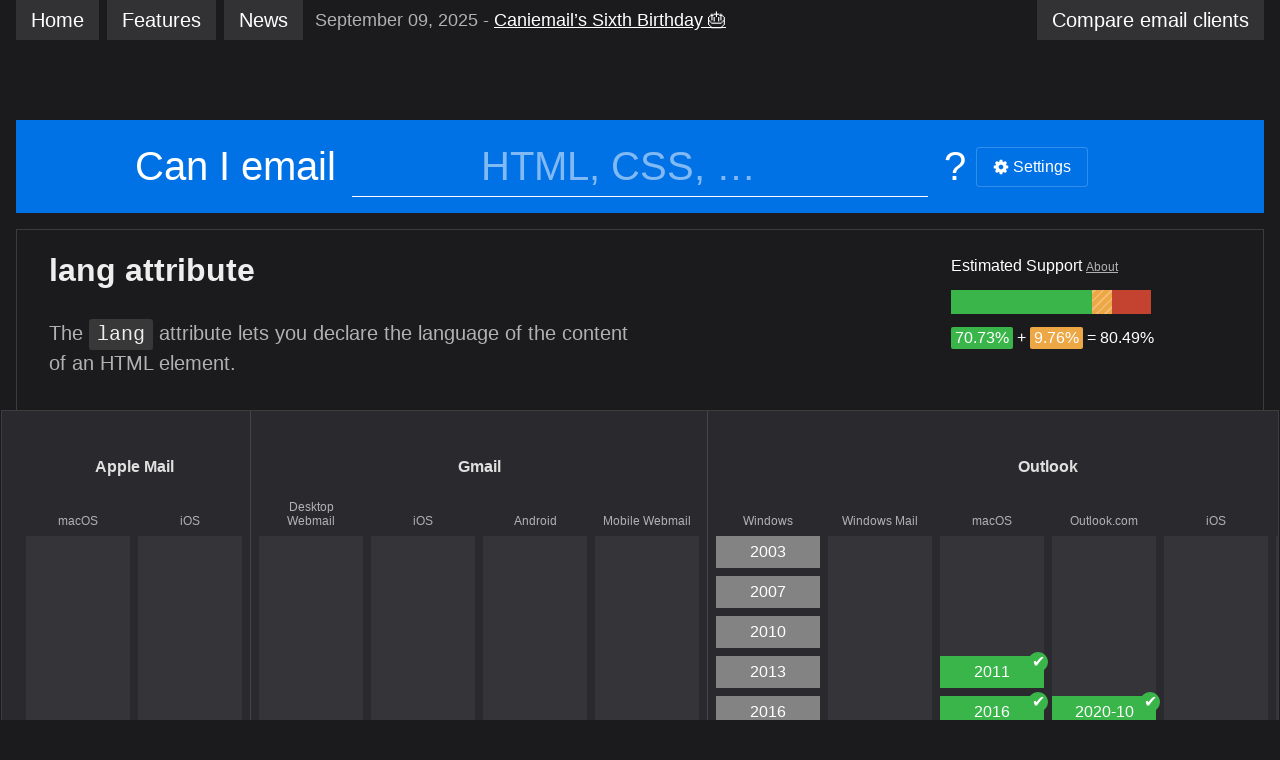

--- FILE ---
content_type: text/html; charset=utf-8
request_url: https://www.caniemail.com/features/html-lang/
body_size: 6225
content:
<!DOCTYPE html>
<html lang="en">
<head>
	<meta charset="utf-8" />
	<title>Can I email… lang attribute</title>
	<link rel="stylesheet" href="/assets/css/style.css" />
	<meta name="viewport" content="width=device-width, initial-scale=1.0" /><link rel="shortcut icon" href="/assets/images/favicon.png" /><link rel="prefetch" href="/assets/js/features.json" /><meta property="og:title" content="Can I email… lang attribute" />
	<meta property="og:description" content="Supported in Apple Mail, Gmail, Outlook. Partially supported in Yahoo! Mail." />
	<meta name="description" content="Supported in Apple Mail, Gmail, Outlook. Partially supported in Yahoo! Mail." />
	<meta property="og:image" content="https://screenshots.caniemail.com/html-lang.png" /><meta property="og:type" content="website" />
	<meta property="og:url" content="https://www.caniemail.com/features/html-lang/" />
	<link href="https://www.caniemail.com/feed.xml" rel="alternate" type="application/atom+xml" />
	<meta name="color-scheme" content="dark" />
	<link rel="me" href="https://mastodon.social/@caniemail" />
	<meta http-equiv="content-security-policy" content="script-src 'self' 'unsafe-inline' https://piwik.tilt-studio.net; base-uri 'self';" />
</head>
<body>
	<div class="caniemail page--default">
		<header class="header" role="banner">
	<div class="menu">
	<nav class="nav" role="navigation">
	
		<a href="/" class="tab">Home</a>
	
		<a href="/features/" class="tab">Features</a>
	
		<a href="/news/" class="tab">News</a>
	
</nav>
	
<div class="latest-post">
	<span class="latest-post-date">September 09, 2025</span>
	<a href="/news/2025-09-09-sixth-birthday/" class="latest-post-title">
		Caniemail’s Sixth Birthday 🎂

	</a>
</div>

		<a href="/clients/" class="tab"><span class="tab-longname">Compare email </span>clients</a>
	</div>
	<div class="search" role="search">
	<form action="/search/" method="get" class="search-form">
		<label for="search" class="search-label">Can I email</label>
		<span class="search-input-container"><input type="search" class="search-input" id="search" name="s" spellcheck="false" value="" placeholder="HTML, CSS, …"></span>
		<span class="search-question-mark" aria-hidden="true">?</span>
		<span class="search-actions">
			<noscript>
				<button type="submit" class="button search-button">Search</button>
				<style>.settings-button { display:none; }</style>
			</noscript>
			<button type="button" class="button settings-button"><span class="icon icon--gear" aria-hidden="true"></span> Settings</button>
		</span>
	</form>
</div>
	<div class="settings" hidden>
	<form action="/" method="get" id="settings-form" class="settings-form">
		<div class="settings-title">
			Email Clients 
			<div class="settings-title-actions">
				<button type="button" id="settings-check-all-button" class="button" data-label-toggle="Check all" data-checked="false">Uncheck all</button>
				<div class="button-group">
					<button type="button" id="settings-mobile-button" class="button">Mobile</button>
					<button type="button" id="settings-desktop-button" class="button">Desktop</button>
				</div>
			</div>
		</div>
		<div class="settings-options">
			<ul class="settings-list">
				
				
					<li class="settings-list-item">
						<input type="checkbox" id="settings-apple-mail" name="apple-mail" value="on">
						<label for="settings-apple-mail">Apple Mail</label>
						<ul class="settings-child-list">
						
							<li class="settings-child-list-item">
								<input type="checkbox" id="settings-apple-mail-macos" name="apple-mail" value="macos">
								<label for="settings-apple-mail-macos">macOS</label>
							</li>
						
							<li class="settings-child-list-item">
								<input type="checkbox" id="settings-apple-mail-ios" name="apple-mail" value="ios">
								<label for="settings-apple-mail-ios">iOS</label>
							</li>
						
						</ul>
					</li>
				
					<li class="settings-list-item">
						<input type="checkbox" id="settings-gmail" name="gmail" value="on">
						<label for="settings-gmail">Gmail</label>
						<ul class="settings-child-list">
						
							<li class="settings-child-list-item">
								<input type="checkbox" id="settings-gmail-desktop-webmail" name="gmail" value="desktop-webmail">
								<label for="settings-gmail-desktop-webmail">Desktop Webmail</label>
							</li>
						
							<li class="settings-child-list-item">
								<input type="checkbox" id="settings-gmail-ios" name="gmail" value="ios">
								<label for="settings-gmail-ios">iOS</label>
							</li>
						
							<li class="settings-child-list-item">
								<input type="checkbox" id="settings-gmail-android" name="gmail" value="android">
								<label for="settings-gmail-android">Android</label>
							</li>
						
							<li class="settings-child-list-item">
								<input type="checkbox" id="settings-gmail-mobile-webmail" name="gmail" value="mobile-webmail">
								<label for="settings-gmail-mobile-webmail">Mobile Webmail</label>
							</li>
						
						</ul>
					</li>
				
					<li class="settings-list-item">
						<input type="checkbox" id="settings-outlook" name="outlook" value="on">
						<label for="settings-outlook">Outlook</label>
						<ul class="settings-child-list">
						
							<li class="settings-child-list-item">
								<input type="checkbox" id="settings-outlook-windows" name="outlook" value="windows">
								<label for="settings-outlook-windows">Windows</label>
							</li>
						
							<li class="settings-child-list-item">
								<input type="checkbox" id="settings-outlook-windows-mail" name="outlook" value="windows-mail">
								<label for="settings-outlook-windows-mail">Windows Mail</label>
							</li>
						
							<li class="settings-child-list-item">
								<input type="checkbox" id="settings-outlook-macos" name="outlook" value="macos">
								<label for="settings-outlook-macos">macOS</label>
							</li>
						
							<li class="settings-child-list-item">
								<input type="checkbox" id="settings-outlook-outlook-com" name="outlook" value="outlook-com">
								<label for="settings-outlook-outlook-com">Outlook.com</label>
							</li>
						
							<li class="settings-child-list-item">
								<input type="checkbox" id="settings-outlook-ios" name="outlook" value="ios">
								<label for="settings-outlook-ios">iOS</label>
							</li>
						
							<li class="settings-child-list-item">
								<input type="checkbox" id="settings-outlook-android" name="outlook" value="android">
								<label for="settings-outlook-android">Android</label>
							</li>
						
						</ul>
					</li>
				
					<li class="settings-list-item">
						<input type="checkbox" id="settings-yahoo" name="yahoo" value="on">
						<label for="settings-yahoo">Yahoo! Mail</label>
						<ul class="settings-child-list">
						
							<li class="settings-child-list-item">
								<input type="checkbox" id="settings-yahoo-desktop-webmail" name="yahoo" value="desktop-webmail">
								<label for="settings-yahoo-desktop-webmail">Desktop Webmail</label>
							</li>
						
							<li class="settings-child-list-item">
								<input type="checkbox" id="settings-yahoo-ios" name="yahoo" value="ios">
								<label for="settings-yahoo-ios">iOS</label>
							</li>
						
							<li class="settings-child-list-item">
								<input type="checkbox" id="settings-yahoo-android" name="yahoo" value="android">
								<label for="settings-yahoo-android">Android</label>
							</li>
						
						</ul>
					</li>
				
					<li class="settings-list-item">
						<input type="checkbox" id="settings-aol" name="aol" value="on">
						<label for="settings-aol">AOL</label>
						<ul class="settings-child-list">
						
							<li class="settings-child-list-item">
								<input type="checkbox" id="settings-aol-desktop-webmail" name="aol" value="desktop-webmail">
								<label for="settings-aol-desktop-webmail">Desktop Webmail</label>
							</li>
						
							<li class="settings-child-list-item">
								<input type="checkbox" id="settings-aol-ios" name="aol" value="ios">
								<label for="settings-aol-ios">iOS</label>
							</li>
						
							<li class="settings-child-list-item">
								<input type="checkbox" id="settings-aol-android" name="aol" value="android">
								<label for="settings-aol-android">Android</label>
							</li>
						
						</ul>
					</li>
				
					<li class="settings-list-item">
						<input type="checkbox" id="settings-samsung-email" name="samsung-email" value="on">
						<label for="settings-samsung-email">Samsung Email</label>
						<ul class="settings-child-list">
						
							<li class="settings-child-list-item">
								<input type="checkbox" id="settings-samsung-email-android" name="samsung-email" value="android">
								<label for="settings-samsung-email-android">Android</label>
							</li>
						
						</ul>
					</li>
				
					<li class="settings-list-item">
						<input type="checkbox" id="settings-thunderbird" name="thunderbird" value="on">
						<label for="settings-thunderbird">Mozilla Thunderbird</label>
						<ul class="settings-child-list">
						
							<li class="settings-child-list-item">
								<input type="checkbox" id="settings-thunderbird-macos" name="thunderbird" value="macos">
								<label for="settings-thunderbird-macos">macOS</label>
							</li>
						
							<li class="settings-child-list-item">
								<input type="checkbox" id="settings-thunderbird-windows" name="thunderbird" value="windows">
								<label for="settings-thunderbird-windows">Windows</label>
							</li>
						
						</ul>
					</li>
				
					<li class="settings-list-item">
						<input type="checkbox" id="settings-protonmail" name="protonmail" value="on">
						<label for="settings-protonmail">ProtonMail</label>
						<ul class="settings-child-list">
						
							<li class="settings-child-list-item">
								<input type="checkbox" id="settings-protonmail-desktop-webmail" name="protonmail" value="desktop-webmail">
								<label for="settings-protonmail-desktop-webmail">Desktop Webmail</label>
							</li>
						
							<li class="settings-child-list-item">
								<input type="checkbox" id="settings-protonmail-ios" name="protonmail" value="ios">
								<label for="settings-protonmail-ios">iOS</label>
							</li>
						
							<li class="settings-child-list-item">
								<input type="checkbox" id="settings-protonmail-android" name="protonmail" value="android">
								<label for="settings-protonmail-android">Android</label>
							</li>
						
						</ul>
					</li>
				
					<li class="settings-list-item">
						<input type="checkbox" id="settings-fastmail" name="fastmail" value="on">
						<label for="settings-fastmail">Fastmail</label>
						<ul class="settings-child-list">
						
							<li class="settings-child-list-item">
								<input type="checkbox" id="settings-fastmail-desktop-webmail" name="fastmail" value="desktop-webmail">
								<label for="settings-fastmail-desktop-webmail">Desktop Webmail</label>
							</li>
						
						</ul>
					</li>
				
					<li class="settings-list-item">
						<input type="checkbox" id="settings-hey" name="hey" value="on">
						<label for="settings-hey">HEY</label>
						<ul class="settings-child-list">
						
							<li class="settings-child-list-item">
								<input type="checkbox" id="settings-hey-desktop-webmail" name="hey" value="desktop-webmail">
								<label for="settings-hey-desktop-webmail">Desktop Webmail</label>
							</li>
						
						</ul>
					</li>
				
					<li class="settings-list-item">
						<input type="checkbox" id="settings-orange" name="orange" value="on">
						<label for="settings-orange">Orange</label>
						<ul class="settings-child-list">
						
							<li class="settings-child-list-item">
								<input type="checkbox" id="settings-orange-desktop-webmail" name="orange" value="desktop-webmail">
								<label for="settings-orange-desktop-webmail">Desktop Webmail</label>
							</li>
						
							<li class="settings-child-list-item">
								<input type="checkbox" id="settings-orange-ios" name="orange" value="ios">
								<label for="settings-orange-ios">iOS</label>
							</li>
						
							<li class="settings-child-list-item">
								<input type="checkbox" id="settings-orange-android" name="orange" value="android">
								<label for="settings-orange-android">Android</label>
							</li>
						
						</ul>
					</li>
				
					<li class="settings-list-item">
						<input type="checkbox" id="settings-laposte" name="laposte" value="on">
						<label for="settings-laposte">LaPoste.net</label>
						<ul class="settings-child-list">
						
							<li class="settings-child-list-item">
								<input type="checkbox" id="settings-laposte-desktop-webmail" name="laposte" value="desktop-webmail">
								<label for="settings-laposte-desktop-webmail">Desktop Webmail</label>
							</li>
						
						</ul>
					</li>
				
					<li class="settings-list-item">
						<input type="checkbox" id="settings-sfr" name="sfr" value="on">
						<label for="settings-sfr">SFR</label>
						<ul class="settings-child-list">
						
							<li class="settings-child-list-item">
								<input type="checkbox" id="settings-sfr-desktop-webmail" name="sfr" value="desktop-webmail">
								<label for="settings-sfr-desktop-webmail">Desktop Webmail</label>
							</li>
						
							<li class="settings-child-list-item">
								<input type="checkbox" id="settings-sfr-ios" name="sfr" value="ios">
								<label for="settings-sfr-ios">iOS</label>
							</li>
						
							<li class="settings-child-list-item">
								<input type="checkbox" id="settings-sfr-android" name="sfr" value="android">
								<label for="settings-sfr-android">Android</label>
							</li>
						
						</ul>
					</li>
				
					<li class="settings-list-item">
						<input type="checkbox" id="settings-gmx" name="gmx" value="on">
						<label for="settings-gmx">GMX</label>
						<ul class="settings-child-list">
						
							<li class="settings-child-list-item">
								<input type="checkbox" id="settings-gmx-desktop-webmail" name="gmx" value="desktop-webmail">
								<label for="settings-gmx-desktop-webmail">Desktop Webmail</label>
							</li>
						
							<li class="settings-child-list-item">
								<input type="checkbox" id="settings-gmx-ios" name="gmx" value="ios">
								<label for="settings-gmx-ios">iOS</label>
							</li>
						
							<li class="settings-child-list-item">
								<input type="checkbox" id="settings-gmx-android" name="gmx" value="android">
								<label for="settings-gmx-android">Android</label>
							</li>
						
						</ul>
					</li>
				
					<li class="settings-list-item">
						<input type="checkbox" id="settings-ionos-1and1" name="ionos-1and1" value="on">
						<label for="settings-ionos-1and1">1&amp;1</label>
						<ul class="settings-child-list">
						
							<li class="settings-child-list-item">
								<input type="checkbox" id="settings-ionos-1and1-desktop-webmail" name="ionos-1and1" value="desktop-webmail">
								<label for="settings-ionos-1and1-desktop-webmail">Desktop Webmail</label>
							</li>
						
							<li class="settings-child-list-item">
								<input type="checkbox" id="settings-ionos-1and1-android" name="ionos-1and1" value="android">
								<label for="settings-ionos-1and1-android">Android</label>
							</li>
						
						</ul>
					</li>
				
					<li class="settings-list-item">
						<input type="checkbox" id="settings-mail-ru" name="mail-ru" value="on">
						<label for="settings-mail-ru">Mail.ru</label>
						<ul class="settings-child-list">
						
							<li class="settings-child-list-item">
								<input type="checkbox" id="settings-mail-ru-desktop-webmail" name="mail-ru" value="desktop-webmail">
								<label for="settings-mail-ru-desktop-webmail">Desktop Webmail</label>
							</li>
						
						</ul>
					</li>
				
					<li class="settings-list-item">
						<input type="checkbox" id="settings-web-de" name="web-de" value="on">
						<label for="settings-web-de">WEB.DE</label>
						<ul class="settings-child-list">
						
							<li class="settings-child-list-item">
								<input type="checkbox" id="settings-web-de-desktop-webmail" name="web-de" value="desktop-webmail">
								<label for="settings-web-de-desktop-webmail">Desktop Webmail</label>
							</li>
						
							<li class="settings-child-list-item">
								<input type="checkbox" id="settings-web-de-ios" name="web-de" value="ios">
								<label for="settings-web-de-ios">iOS</label>
							</li>
						
							<li class="settings-child-list-item">
								<input type="checkbox" id="settings-web-de-android" name="web-de" value="android">
								<label for="settings-web-de-android">Android</label>
							</li>
						
						</ul>
					</li>
				
					<li class="settings-list-item">
						<input type="checkbox" id="settings-wp-pl" name="wp-pl" value="on">
						<label for="settings-wp-pl">WP.pl</label>
						<ul class="settings-child-list">
						
							<li class="settings-child-list-item">
								<input type="checkbox" id="settings-wp-pl-desktop-webmail" name="wp-pl" value="desktop-webmail">
								<label for="settings-wp-pl-desktop-webmail">Desktop Webmail</label>
							</li>
						
						</ul>
					</li>
				
			</ul>
		</div>
	</form>
	<style id="settings-style"></style>
</div>
</header>
		<main class="main" role="main">
			<section class="feature">
	<header class="feature-header">
		<div class="feature-header-column">
			<h1 class="feature-title">lang attribute</h1>
			<div class="feature-description">
				<p>The <code class="language-plaintext highlighter-rouge">lang</code> attribute lets you declare the language of the content of an HTML element.</p>

			</div>
		</div>
		<div class="feature-header-column">
			


















<div class="feature-support">
	<p class="feature-support-title">Estimated Support <a href="/support/">About</a></p>
	<div class="score">
		
			
			<div tabindex="0" title="70.73% supported" role="group" style="width:70.73%;" class="supported"></div>
		
		
			
			<div tabindex="0" title="9.76% partially supported" role="group" style="width:9.76%;" class="mitigated"></div>
		
		
			
			<div tabindex="0" title="19.51% not supported" role="group" style="width:19.51%;" class="unsupported"></div>
		
		
	</div>
	<p class="feature-support-summary">
		
			
			
			<span class="feature-support-summary-value supported" title="70.73% supported">70.73%</span>
			
			+ 
			
		
		
			
			
			<span class="feature-support-summary-value mitigated" title="9.76% partially supported">9.76%</span>
			
		
		
			
			= 80.49%
		
	</p>
</div>
		</div>
	</header>
	<div class="filters">
		<button type="button" class="filter-button filter-apply-button filter-button--active">Apply settings</button>
		<button type="button" class="filter-button filter-unapply-button">Show all</button>
	</div>
	
	<div class="data-details">
		<div class="data-family-list">
			
			
			
			
			
			
			
			
			
			
			
				
				
			<div class="data-family data-family--apple-mail" id="data-lang-attribute-apple-mail">
				<h3 class="data-family-name">
					<span>
						
						
						<a href="/clients/apple-mail/">
						
						Apple Mail
						
						</a>
						
					</span>
				</h3>
				<div class="data-client-list">
					
						
							
							
							<div class="data-client data-client--macos">
								<h4 class="data-platform-name">
									
									<a href="/clients/apple-mail/#macos">
									
									macOS
									
									</a>
									
								</h4>
								<div class="data-versions-list">
								
									
									
									
									
									<div class="data-version supported">
										<span class="data-version-number">12.4</span>
										<span class="data-version-badge supported" aria-label="Supported"></span>
										
									</div>
								
								</div>
							</div>
						
							
							
							<div class="data-client data-client--ios">
								<h4 class="data-platform-name">
									
									<a href="/clients/apple-mail/#ios">
									
									iOS
									
									</a>
									
								</h4>
								<div class="data-versions-list">
								
									
									
									
									
									<div class="data-version supported">
										<span class="data-version-number">14.0</span>
										<span class="data-version-badge supported" aria-label="Supported"></span>
										
									</div>
								
								</div>
							</div>
						
					
				</div>
			</div>
			
				
				
			<div class="data-family data-family--gmail" id="data-lang-attribute-gmail">
				<h3 class="data-family-name">
					<span>
						
						
						<a href="/clients/gmail/">
						
						Gmail
						
						</a>
						
					</span>
				</h3>
				<div class="data-client-list">
					
						
							
							
							<div class="data-client data-client--desktop-webmail">
								<h4 class="data-platform-name">
									
									<a href="/clients/gmail/#desktop-webmail">
									
									Desktop Webmail
									
									</a>
									
								</h4>
								<div class="data-versions-list">
								
									
									
									
									
									<div class="data-version supported">
										<span class="data-version-number">2020-10</span>
										<span class="data-version-badge supported" aria-label="Supported"></span>
										
									</div>
								
								</div>
							</div>
						
							
							
							<div class="data-client data-client--ios">
								<h4 class="data-platform-name">
									
									<a href="/clients/gmail/#ios">
									
									iOS
									
									</a>
									
								</h4>
								<div class="data-versions-list">
								
									
									
									
									
									<div class="data-version supported">
										<span class="data-version-number">2020-10</span>
										<span class="data-version-badge supported" aria-label="Supported"></span>
										
									</div>
								
								</div>
							</div>
						
							
							
							<div class="data-client data-client--android">
								<h4 class="data-platform-name">
									
									<a href="/clients/gmail/#android">
									
									Android
									
									</a>
									
								</h4>
								<div class="data-versions-list">
								
									
									
									
									
									<div class="data-version supported">
										<span class="data-version-number">2020-10</span>
										<span class="data-version-badge supported" aria-label="Supported"></span>
										
									</div>
								
								</div>
							</div>
						
							
							
							<div class="data-client data-client--mobile-webmail">
								<h4 class="data-platform-name">
									
									<a href="/clients/gmail/#mobile-webmail">
									
									Mobile Webmail
									
									</a>
									
								</h4>
								<div class="data-versions-list">
								
									
									
									
									
									<div class="data-version supported">
										<span class="data-version-number">2020-10</span>
										<span class="data-version-badge supported" aria-label="Supported"></span>
										
									</div>
								
								</div>
							</div>
						
					
				</div>
			</div>
			
				
				
			<div class="data-family data-family--outlook" id="data-lang-attribute-outlook">
				<h3 class="data-family-name">
					<span>
						
						
						<a href="/clients/outlook/">
						
						Outlook
						
						</a>
						
					</span>
				</h3>
				<div class="data-client-list">
					
						
							
							
							<div class="data-client data-client--windows">
								<h4 class="data-platform-name">
									
									<a href="/clients/outlook/#windows">
									
									Windows
									
									</a>
									
								</h4>
								<div class="data-versions-list">
								
									
									
									
									
									<div class="data-version unknown">
										<span class="data-version-number">2003</span>
										<span class="data-version-badge unknown" aria-label="Support unknown"></span>
										
									</div>
								
									
									
									
									
									<div class="data-version unknown">
										<span class="data-version-number">2007</span>
										<span class="data-version-badge unknown" aria-label="Support unknown"></span>
										
									</div>
								
									
									
									
									
									<div class="data-version unknown">
										<span class="data-version-number">2010</span>
										<span class="data-version-badge unknown" aria-label="Support unknown"></span>
										
									</div>
								
									
									
									
									
									<div class="data-version unknown">
										<span class="data-version-number">2013</span>
										<span class="data-version-badge unknown" aria-label="Support unknown"></span>
										
									</div>
								
									
									
									
									
									<div class="data-version unknown">
										<span class="data-version-number">2016</span>
										<span class="data-version-badge unknown" aria-label="Support unknown"></span>
										
									</div>
								
									
									
									
									
									<div class="data-version supported">
										<span class="data-version-number">2019</span>
										<span class="data-version-badge supported" aria-label="Supported"></span>
										
									</div>
								
								</div>
							</div>
						
							
							
							<div class="data-client data-client--windows-mail">
								<h4 class="data-platform-name">
									
									<a href="/clients/outlook/#windows-mail">
									
									Windows Mail
									
									</a>
									
								</h4>
								<div class="data-versions-list">
								
									
									
									
									
									<div class="data-version supported">
										<span class="data-version-number">2020-10</span>
										<span class="data-version-badge supported" aria-label="Supported"></span>
										
									</div>
								
								</div>
							</div>
						
							
							
							<div class="data-client data-client--macos">
								<h4 class="data-platform-name">
									
									<a href="/clients/outlook/#macos">
									
									macOS
									
									</a>
									
								</h4>
								<div class="data-versions-list">
								
									
									
									
									
									<div class="data-version supported">
										<span class="data-version-number">2011</span>
										<span class="data-version-badge supported" aria-label="Supported"></span>
										
									</div>
								
									
									
									
									
									<div class="data-version supported">
										<span class="data-version-number">2016</span>
										<span class="data-version-badge supported" aria-label="Supported"></span>
										
									</div>
								
									
									
									
									
									<div class="data-version supported">
										<span class="data-version-number">16.80</span>
										<span class="data-version-badge supported" aria-label="Supported"></span>
										
									</div>
								
								</div>
							</div>
						
							
							
							<div class="data-client data-client--outlook-com">
								<h4 class="data-platform-name">
									
									<a href="/clients/outlook/#outlook-com">
									
									Outlook.com
									
									</a>
									
								</h4>
								<div class="data-versions-list">
								
									
									
									
									
									<div class="data-version supported">
										<span class="data-version-number">2020-10</span>
										<span class="data-version-badge supported" aria-label="Supported"></span>
										
									</div>
								
									
									
									
									
									<div class="data-version supported">
										<span class="data-version-number">2024-01</span>
										<span class="data-version-badge supported" aria-label="Supported"></span>
										
									</div>
								
								</div>
							</div>
						
							
							
							<div class="data-client data-client--ios">
								<h4 class="data-platform-name">
									
									<a href="/clients/outlook/#ios">
									
									iOS
									
									</a>
									
								</h4>
								<div class="data-versions-list">
								
									
									
									
									
									<div class="data-version supported">
										<span class="data-version-number">2020-10</span>
										<span class="data-version-badge supported" aria-label="Supported"></span>
										
									</div>
								
								</div>
							</div>
						
							
							
							<div class="data-client data-client--android">
								<h4 class="data-platform-name">
									
									<a href="/clients/outlook/#android">
									
									Android
									
									</a>
									
								</h4>
								<div class="data-versions-list">
								
									
									
									
									
									<div class="data-version supported">
										<span class="data-version-number">2020-10</span>
										<span class="data-version-badge supported" aria-label="Supported"></span>
										
									</div>
								
								</div>
							</div>
						
					
				</div>
			</div>
			
				
				
			<div class="data-family data-family--yahoo" id="data-lang-attribute-yahoo">
				<h3 class="data-family-name">
					<span>
						
						
						<a href="/clients/yahoo/">
						
						Yahoo! Mail
						
						</a>
						
					</span>
				</h3>
				<div class="data-client-list">
					
						
							
							
							<div class="data-client data-client--desktop-webmail">
								<h4 class="data-platform-name">
									
									<a href="/clients/yahoo/#desktop-webmail">
									
									Desktop Webmail
									
									</a>
									
								</h4>
								<div class="data-versions-list">
								
									
									
									
									
									<div class="data-version mitigated">
										<span class="data-version-number">2020-10</span>
										<span class="data-version-badge mitigated" aria-label="Partially supported"></span>
										
											<div class="data-version-notes">
											
												
												<a href="#lang-attribute-cite-note-1" title="Not supported on &lt;td&gt; elements.
">1</a>
											
											</div>
										
									</div>
								
								</div>
							</div>
						
							
							
							<div class="data-client data-client--ios">
								<h4 class="data-platform-name">
									
									<a href="/clients/yahoo/#ios">
									
									iOS
									
									</a>
									
								</h4>
								<div class="data-versions-list">
								
									
									
									
									
									<div class="data-version mitigated">
										<span class="data-version-number">2020-10</span>
										<span class="data-version-badge mitigated" aria-label="Partially supported"></span>
										
											<div class="data-version-notes">
											
												
												<a href="#lang-attribute-cite-note-1" title="Not supported on &lt;td&gt; elements.
">1</a>
											
											</div>
										
									</div>
								
								</div>
							</div>
						
							
							
							<div class="data-client data-client--android">
								<h4 class="data-platform-name">
									
									<a href="/clients/yahoo/#android">
									
									Android
									
									</a>
									
								</h4>
								<div class="data-versions-list">
								
									
									
									
									
									<div class="data-version mitigated">
										<span class="data-version-number">2020-10</span>
										<span class="data-version-badge mitigated" aria-label="Partially supported"></span>
										
											<div class="data-version-notes">
											
												
												<a href="#lang-attribute-cite-note-1" title="Not supported on &lt;td&gt; elements.
">1</a>
											
											</div>
										
									</div>
								
								</div>
							</div>
						
					
				</div>
			</div>
			
				
				
			<div class="data-family data-family--aol" id="data-lang-attribute-aol">
				<h3 class="data-family-name">
					<span>
						
						
						<a href="/clients/aol/">
						
						AOL
						
						</a>
						
					</span>
				</h3>
				<div class="data-client-list">
					
						
							
							
							<div class="data-client data-client--desktop-webmail">
								<h4 class="data-platform-name">
									
									<a href="/clients/aol/#desktop-webmail">
									
									Desktop Webmail
									
									</a>
									
								</h4>
								<div class="data-versions-list">
								
									
									
									
									
									<div class="data-version mitigated">
										<span class="data-version-number">2020-10</span>
										<span class="data-version-badge mitigated" aria-label="Partially supported"></span>
										
											<div class="data-version-notes">
											
												
												<a href="#lang-attribute-cite-note-1" title="Not supported on &lt;td&gt; elements.
">1</a>
											
											</div>
										
									</div>
								
								</div>
							</div>
						
							
							
							<div class="data-client data-client--ios">
								<h4 class="data-platform-name">
									
									<a href="/clients/aol/#ios">
									
									iOS
									
									</a>
									
								</h4>
								<div class="data-versions-list">
								
									
									
									
									
									<div class="data-version supported">
										<span class="data-version-number">2020-10</span>
										<span class="data-version-badge supported" aria-label="Supported"></span>
										
									</div>
								
								</div>
							</div>
						
							
							
							<div class="data-client data-client--android">
								<h4 class="data-platform-name">
									
									<a href="/clients/aol/#android">
									
									Android
									
									</a>
									
								</h4>
								<div class="data-versions-list">
								
									
									
									
									
									<div class="data-version supported">
										<span class="data-version-number">2020-10</span>
										<span class="data-version-badge supported" aria-label="Supported"></span>
										
									</div>
								
								</div>
							</div>
						
					
				</div>
			</div>
			
				
				
			<div class="data-family data-family--samsung-email" id="data-lang-attribute-samsung-email">
				<h3 class="data-family-name">
					<span>
						
						
						<a href="/clients/samsung-email/">
						
						Samsung Email
						
						</a>
						
					</span>
				</h3>
				<div class="data-client-list">
					
						
							
							
							<div class="data-client data-client--android">
								<h4 class="data-platform-name">
									
									<a href="/clients/samsung-email/#android">
									
									Android
									
									</a>
									
								</h4>
								<div class="data-versions-list">
								
									
									
									
									
									<div class="data-version supported">
										<span class="data-version-number">6.0</span>
										<span class="data-version-badge supported" aria-label="Supported"></span>
										
									</div>
								
								</div>
							</div>
						
					
				</div>
			</div>
			
				
				
			<div class="data-family data-family--thunderbird" id="data-lang-attribute-thunderbird">
				<h3 class="data-family-name">
					<span>
						
						
						<a href="/clients/thunderbird/">
						
						Mozilla Thunderbird
						
						</a>
						
					</span>
				</h3>
				<div class="data-client-list">
					
						
							
							
							<div class="data-client data-client--macos">
								<h4 class="data-platform-name">
									
									<a href="/clients/thunderbird/#macos">
									
									macOS
									
									</a>
									
								</h4>
								<div class="data-versions-list">
								
									
									
									
									
									<div class="data-version supported">
										<span class="data-version-number">78.4</span>
										<span class="data-version-badge supported" aria-label="Supported"></span>
										
									</div>
								
								</div>
							</div>
						
					
				</div>
			</div>
			
				
				
			<div class="data-family data-family--protonmail" id="data-lang-attribute-protonmail">
				<h3 class="data-family-name">
					<span>
						
						
						<a href="/clients/protonmail/">
						
						ProtonMail
						
						</a>
						
					</span>
				</h3>
				<div class="data-client-list">
					
						
							
							
							<div class="data-client data-client--desktop-webmail">
								<h4 class="data-platform-name">
									
									<a href="/clients/protonmail/#desktop-webmail">
									
									Desktop Webmail
									
									</a>
									
								</h4>
								<div class="data-versions-list">
								
									
									
									
									
									<div class="data-version supported">
										<span class="data-version-number">2020-10</span>
										<span class="data-version-badge supported" aria-label="Supported"></span>
										
									</div>
								
								</div>
							</div>
						
							
							
							<div class="data-client data-client--ios">
								<h4 class="data-platform-name">
									
									<a href="/clients/protonmail/#ios">
									
									iOS
									
									</a>
									
								</h4>
								<div class="data-versions-list">
								
									
									
									
									
									<div class="data-version supported">
										<span class="data-version-number">2020-10</span>
										<span class="data-version-badge supported" aria-label="Supported"></span>
										
									</div>
								
								</div>
							</div>
						
							
							
							<div class="data-client data-client--android">
								<h4 class="data-platform-name">
									
									<a href="/clients/protonmail/#android">
									
									Android
									
									</a>
									
								</h4>
								<div class="data-versions-list">
								
									
									
									
									
									<div class="data-version supported">
										<span class="data-version-number">2020-10</span>
										<span class="data-version-badge supported" aria-label="Supported"></span>
										
									</div>
								
								</div>
							</div>
						
					
				</div>
			</div>
			
				
				
			<div class="data-family data-family--fastmail" id="data-lang-attribute-fastmail">
				<h3 class="data-family-name">
					<span>
						
						
						<a href="/clients/fastmail/">
						
						Fastmail
						
						</a>
						
					</span>
				</h3>
				<div class="data-client-list">
					
						
							
							
							<div class="data-client data-client--desktop-webmail">
								<h4 class="data-platform-name">
									
									<a href="/clients/fastmail/#desktop-webmail">
									
									Desktop Webmail
									
									</a>
									
								</h4>
								<div class="data-versions-list">
								
									
									
									
									
									<div class="data-version supported">
										<span class="data-version-number">2021-07</span>
										<span class="data-version-badge supported" aria-label="Supported"></span>
										
									</div>
								
								</div>
							</div>
						
					
				</div>
			</div>
			
				
				
			<div class="data-family data-family--hey" id="data-lang-attribute-hey">
				<h3 class="data-family-name">
					<span>
						
						
						<a href="/clients/hey/">
						
						HEY
						
						</a>
						
					</span>
				</h3>
				<div class="data-client-list">
					
						
							
							
							<div class="data-client data-client--desktop-webmail">
								<h4 class="data-platform-name">
									
									<a href="/clients/hey/#desktop-webmail">
									
									Desktop Webmail
									
									</a>
									
								</h4>
								<div class="data-versions-list">
								
									
									
									
									
									<div class="data-version unsupported">
										<span class="data-version-number">2020-10</span>
										<span class="data-version-badge unsupported" aria-label="Not supported"></span>
										
									</div>
								
								</div>
							</div>
						
					
				</div>
			</div>
			
				
				
			<div class="data-family data-family--orange" id="data-lang-attribute-orange">
				<h3 class="data-family-name">
					<span>
						
						
						<a href="/clients/orange/">
						
						Orange
						
						</a>
						
					</span>
				</h3>
				<div class="data-client-list">
					
						
							
							
							<div class="data-client data-client--desktop-webmail">
								<h4 class="data-platform-name">
									
									<a href="/clients/orange/#desktop-webmail">
									
									Desktop Webmail
									
									</a>
									
								</h4>
								<div class="data-versions-list">
								
									
									
									
									
									<div class="data-version supported">
										<span class="data-version-number">2020-10</span>
										<span class="data-version-badge supported" aria-label="Supported"></span>
										
									</div>
								
									
									
									
									
									<div class="data-version unsupported">
										<span class="data-version-number">2021-03</span>
										<span class="data-version-badge unsupported" aria-label="Not supported"></span>
										
									</div>
								
								</div>
							</div>
						
							
							
							<div class="data-client data-client--ios">
								<h4 class="data-platform-name">
									
									<a href="/clients/orange/#ios">
									
									iOS
									
									</a>
									
								</h4>
								<div class="data-versions-list">
								
									
									
									
									
									<div class="data-version supported">
										<span class="data-version-number">2020-10</span>
										<span class="data-version-badge supported" aria-label="Supported"></span>
										
									</div>
								
								</div>
							</div>
						
							
							
							<div class="data-client data-client--android">
								<h4 class="data-platform-name">
									
									<a href="/clients/orange/#android">
									
									Android
									
									</a>
									
								</h4>
								<div class="data-versions-list">
								
									
									
									
									
									<div class="data-version supported">
										<span class="data-version-number">2020-10</span>
										<span class="data-version-badge supported" aria-label="Supported"></span>
										
									</div>
								
								</div>
							</div>
						
					
				</div>
			</div>
			
				
				
			<div class="data-family data-family--laposte" id="data-lang-attribute-laposte">
				<h3 class="data-family-name">
					<span>
						
						
						<a href="/clients/laposte/">
						
						LaPoste.net
						
						</a>
						
					</span>
				</h3>
				<div class="data-client-list">
					
						
							
							
							<div class="data-client data-client--desktop-webmail">
								<h4 class="data-platform-name">
									
									<a href="/clients/laposte/#desktop-webmail">
									
									Desktop Webmail
									
									</a>
									
								</h4>
								<div class="data-versions-list">
								
									
									
									
									
									<div class="data-version supported">
										<span class="data-version-number">2021-08</span>
										<span class="data-version-badge supported" aria-label="Supported"></span>
										
									</div>
								
								</div>
							</div>
						
					
				</div>
			</div>
			
				
				
			<div class="data-family data-family--sfr" id="data-lang-attribute-sfr">
				<h3 class="data-family-name">
					<span>
						
						
						<a href="/clients/sfr/">
						
						SFR
						
						</a>
						
					</span>
				</h3>
				<div class="data-client-list">
					
						
							
							
							<div class="data-client data-client--desktop-webmail">
								<h4 class="data-platform-name">
									
									<a href="/clients/sfr/#desktop-webmail">
									
									Desktop Webmail
									
									</a>
									
								</h4>
								<div class="data-versions-list">
								
									
									
									
									
									<div class="data-version supported">
										<span class="data-version-number">2020-10</span>
										<span class="data-version-badge supported" aria-label="Supported"></span>
										
									</div>
								
								</div>
							</div>
						
							
							
							<div class="data-client data-client--ios">
								<h4 class="data-platform-name">
									
									<a href="/clients/sfr/#ios">
									
									iOS
									
									</a>
									
								</h4>
								<div class="data-versions-list">
								
									
									
									
									
									<div class="data-version supported">
										<span class="data-version-number">2020-10</span>
										<span class="data-version-badge supported" aria-label="Supported"></span>
										
									</div>
								
								</div>
							</div>
						
							
							
							<div class="data-client data-client--android">
								<h4 class="data-platform-name">
									
									<a href="/clients/sfr/#android">
									
									Android
									
									</a>
									
								</h4>
								<div class="data-versions-list">
								
									
									
									
									
									<div class="data-version unsupported">
										<span class="data-version-number">2020-10</span>
										<span class="data-version-badge unsupported" aria-label="Not supported"></span>
										
									</div>
								
									
									
									
									
									<div class="data-version supported">
										<span class="data-version-number">2021-10</span>
										<span class="data-version-badge supported" aria-label="Supported"></span>
										
									</div>
								
								</div>
							</div>
						
					
				</div>
			</div>
			
				
				
			<div class="data-family data-family--gmx" id="data-lang-attribute-gmx">
				<h3 class="data-family-name">
					<span>
						
						
						<a href="/clients/gmx/">
						
						GMX
						
						</a>
						
					</span>
				</h3>
				<div class="data-client-list">
					
						
							
							
							<div class="data-client data-client--desktop-webmail">
								<h4 class="data-platform-name">
									
									<a href="/clients/gmx/#desktop-webmail">
									
									Desktop Webmail
									
									</a>
									
								</h4>
								<div class="data-versions-list">
								
									
									
									
									
									<div class="data-version unsupported">
										<span class="data-version-number">2022-06</span>
										<span class="data-version-badge unsupported" aria-label="Not supported"></span>
										
									</div>
								
								</div>
							</div>
						
							
							
							<div class="data-client data-client--ios">
								<h4 class="data-platform-name">
									
									<a href="/clients/gmx/#ios">
									
									iOS
									
									</a>
									
								</h4>
								<div class="data-versions-list">
								
									
									
									
									
									<div class="data-version supported">
										<span class="data-version-number">2022-06</span>
										<span class="data-version-badge supported" aria-label="Supported"></span>
										
									</div>
								
								</div>
							</div>
						
							
							
							<div class="data-client data-client--android">
								<h4 class="data-platform-name">
									
									<a href="/clients/gmx/#android">
									
									Android
									
									</a>
									
								</h4>
								<div class="data-versions-list">
								
									
									
									
									
									<div class="data-version unsupported">
										<span class="data-version-number">2022-06</span>
										<span class="data-version-badge unsupported" aria-label="Not supported"></span>
										
									</div>
								
								</div>
							</div>
						
					
				</div>
			</div>
			
				
				
			<div class="data-family data-family--ionos-1and1" id="data-lang-attribute-ionos-1and1">
				<h3 class="data-family-name">
					<span>
						
						
						<a href="/clients/ionos-1and1/">
						
						1&amp;1
						
						</a>
						
					</span>
				</h3>
				<div class="data-client-list">
					
						
							
							
							<div class="data-client data-client--desktop-webmail">
								<h4 class="data-platform-name">
									
									<a href="/clients/ionos-1and1/#desktop-webmail">
									
									Desktop Webmail
									
									</a>
									
								</h4>
								<div class="data-versions-list">
								
									
									
									
									
									<div class="data-version unsupported">
										<span class="data-version-number">2022-06</span>
										<span class="data-version-badge unsupported" aria-label="Not supported"></span>
										
									</div>
								
								</div>
							</div>
						
							
							
							<div class="data-client data-client--android">
								<h4 class="data-platform-name">
									
									<a href="/clients/ionos-1and1/#android">
									
									Android
									
									</a>
									
								</h4>
								<div class="data-versions-list">
								
									
									
									
									
									<div class="data-version unsupported">
										<span class="data-version-number">2022-06</span>
										<span class="data-version-badge unsupported" aria-label="Not supported"></span>
										
									</div>
								
								</div>
							</div>
						
					
				</div>
			</div>
			
				
				
			<div class="data-family data-family--mail-ru" id="data-lang-attribute-mail-ru">
				<h3 class="data-family-name">
					<span>
						
						
						<a href="/clients/mail-ru/">
						
						Mail.ru
						
						</a>
						
					</span>
				</h3>
				<div class="data-client-list">
					
						
							
							
							<div class="data-client data-client--desktop-webmail">
								<h4 class="data-platform-name">
									
									<a href="/clients/mail-ru/#desktop-webmail">
									
									Desktop Webmail
									
									</a>
									
								</h4>
								<div class="data-versions-list">
								
									
									
									
									
									<div class="data-version supported">
										<span class="data-version-number">2020-10</span>
										<span class="data-version-badge supported" aria-label="Supported"></span>
										
									</div>
								
								</div>
							</div>
						
					
				</div>
			</div>
			
				
				
			<div class="data-family data-family--web-de" id="data-lang-attribute-web-de">
				<h3 class="data-family-name">
					<span>
						
						
						<a href="/clients/web-de/">
						
						WEB.DE
						
						</a>
						
					</span>
				</h3>
				<div class="data-client-list">
					
						
							
							
							<div class="data-client data-client--desktop-webmail">
								<h4 class="data-platform-name">
									
									<a href="/clients/web-de/#desktop-webmail">
									
									Desktop Webmail
									
									</a>
									
								</h4>
								<div class="data-versions-list">
								
									
									
									
									
									<div class="data-version unsupported">
										<span class="data-version-number">2022-06</span>
										<span class="data-version-badge unsupported" aria-label="Not supported"></span>
										
									</div>
								
								</div>
							</div>
						
							
							
							<div class="data-client data-client--ios">
								<h4 class="data-platform-name">
									
									<a href="/clients/web-de/#ios">
									
									iOS
									
									</a>
									
								</h4>
								<div class="data-versions-list">
								
									
									
									
									
									<div class="data-version supported">
										<span class="data-version-number">2022-06</span>
										<span class="data-version-badge supported" aria-label="Supported"></span>
										
									</div>
								
								</div>
							</div>
						
							
							
							<div class="data-client data-client--android">
								<h4 class="data-platform-name">
									
									<a href="/clients/web-de/#android">
									
									Android
									
									</a>
									
								</h4>
								<div class="data-versions-list">
								
									
									
									
									
									<div class="data-version unsupported">
										<span class="data-version-number">2022-06</span>
										<span class="data-version-badge unsupported" aria-label="Not supported"></span>
										
									</div>
								
								</div>
							</div>
						
					
				</div>
			</div>
			
				
				
			<div class="data-family data-family--wp-pl" id="data-lang-attribute-wp-pl">
				<h3 class="data-family-name">
					<span>
						
						
						<a href="/clients/wp-pl/">
						
						WP.pl
						
						</a>
						
					</span>
				</h3>
				<div class="data-client-list">
					
						
						
							
								
								<div class="data-client data-client--desktop-webmail">
									<h4 class="data-platform-name">
										Desktop Webmail
									</h4>
									<div class="data-versions-list">
										<div class="data-version unknown">
											<span class="data-version-number">2025-11</span>
											<span class="data-version-badge unknown" aria-label="Support unknown"></span>
										</div>
									</div>
								</div>
							
						
					
				</div>
			</div>
			
		</div>
	</div>
	<footer class="feature-footer">
		
		
		
		<div class="data-notes">
			
				<h2 class="list-title">Notes</h2>
				
				
				<ul class="data-notes-list">
				
					
					
					<li class="data-note" id="lang-attribute-cite-note-1">
						<span class="data-note-key">1</span> <p>Not supported on <code class="language-plaintext highlighter-rouge">&lt;td&gt;</code> elements.</p>

					</li>
				
				</ul>
				
			
			
				<h2 class="list-title">Resources</h2>
				<ul class="list">
				
					
					
					<li>
						<a href="https://caniuse.com/mdn-html_global_attributes_lang">Can I use: lang attribute</a>
					</li>
				
					
					
					<li>
						<a href="https://developer.mozilla.org/en-US/docs/Web/HTML/Global_attributes/lang">MDN: lang attribute</a>
					</li>
				
				</ul>
			
		</div>
		
		<div class="data-sponsor">
			<h2 class="list-title">Sponsor</h2>
			<div class="thanks">
	<div class="thanks-img">
		<img src="/assets/images/sponsor.svg" alt="Resend" width="96">
	</div>
	<div class="thanks-text">
		<p>
			<span class="thanks-by">Sponsored by <a href="https://go.resend.com/caniemail">Resend</a>.</span>
			<span class="thanks-word">
				<b>Email for developers.</b> The best way to reach humans instead of spam folders. Deliver transactional and marketing emails at scale.
			</span>
		</p>
	</div>
</div>

		</div>
		<div class="data-contribute">
			<h2 class="list-title">Know something we don't?</h2>
			<p>
				Is any of the above data outdated? Or do you want to add a new email client to the list? Heads on to GitHub and edit the data file!
			</p>
			<div class="button-group">
				<a href="https://github.com/hteumeuleu/caniemail/edit/main/_features/html-lang.md" class="button">Edit this page on GitHub</a>
				<a href="https://github.com/hteumeuleu/caniemail/issues" class="button">Report an issue on GitHub</a>
			</div>
			<p>
				Not comfortable with GitHub? <a href="mailto:feature@caniemail.com?subject=[caniemail]%20/features/html-lang">Send us an email</a>.
			</p>
		</div>
		<div class="data-test">
			<h2 class="list-title">Test it yourself</h2>
			
			<p>
				This feature was last tested on <b>October 25, 2020</b>.
			</p>
			
			<p>
				If you want to test this feature in the same conditions as we did, you can get our test code and run a test by yourself. Make sure to follow our <a href="https://github.com/hteumeuleu/caniemail/blob/master/CONTRIBUTING.md">testing recommendations</a> first.
			</p>
			<div class="button-group">
				
				
				<a href="/tests/html-lang.html" class="button">View the test code</a>
				
				
				
					
					
					
					
					
				
			</div>
		</div>
	</footer>
</section>

		</main>
		<footer class="footer" role="contentinfo">
	<div class="footer-layout">
		<div class="footer-section">
			<h1 class="footer-title">Can I email…</h1>
			<p>
				Launched and maintained by <a href="https://mastodon.social/@HTeuMeuLeu">@HTeuMeuLeu</a> and the team at <a href="https://www.tilt-studio.fr/">Tilt Studio</a>.
			</p>
			<p>
				Based on the original <a href="https://www.caniuse.com">caniuse.com</a> by <a href="https://front-end.social/@Fyrd">@Fyrd</a> and designed by <a href="https://mastodon.world/@lensco">@Lensco</a>.<br>
				Also based on the original name and idea by <a href="https://mastodon.social/@M_J_Robbins">@M_J_Robbins</a> and the team at <a href="https://web.archive.org/web/20181007004741/https://www.gorebel.com/">Rebel</a>.<br>
			</p>
			<p>
				Support data contributions by the wonderful email geeks community <a href="https://github.com/HTeuMeuLeu/caniemail/graphs/contributors">on GitHub</a>.
			</p>
			<p>
				If you see something wrong, please <a href="https://github.com/hteumeuleu/caniemail/issues">report bugs on GitHub</a>.
			</p>
		</div>
		<div class="footer-section">
			<h2 class="footer-title">Site links</h2>
			<ul class="footer-links">
				<li><a href="/">Home</a></li>
				<li><a href="/features/">Feature index</a></li>
				<li><a href="/clients/">Compare email clients</a></li>
				<li><a href="/scoreboard/">Email Client Support Scoreboard</a></li>
				<li><a href="/api/data.json">Data available in JSON</a></li>
				<li><a href="https://github.com/HTeuMeuLeu/caniemail">Caniemail on GitHub</a></li>
				<li><a href="https://embed.caniemail.com">The Caniemail Embed</a></li>
			</ul>
		</div>
		<div class="footer-section">
			<h2 class="footer-title">Legend</h2>
			<ol class="legend-list">
				<li>
<span class="supported"></span> = Supported</li>
				<li>
<span class="unsupported"></span> = Not supported</li>
				<li>
<span class="mitigated"></span> = Partial support</li>
				<li>
<span class="mixed"></span> = Mixed support</li>
				<li>
<span class="unknown"></span> = Support unknown</li>
			</ol>
			<p class="a11y-colors">
				<button type="button" class="a11y-colors-button link-button" data-label-toggle="Use default colors">Enable accessible colors</button>
				<noscript>
					<style>.a11y-colors { display:none; }</style>
				</noscript>
			</p>
		</div>
	</div>
	
</footer>

	</div>
	<script src="/assets/js/caniemail.js" defer></script>
	
		<script defer>
  var _paq = window._paq = window._paq || [];
  /* tracker methods like "setCustomDimension" should be called before "trackPageView" */
  _paq.push(['trackPageView']);
  _paq.push(['enableLinkTracking']);
  (function() {
    var u="https://piwik.tilt-studio.net/";
    _paq.push(['setTrackerUrl', u+'matomo.php']);
    _paq.push(['setSiteId', '3']);
    _paq.push(['HeatmapSessionRecording::disable']);
    var d=document, g=d.createElement('script'), s=d.getElementsByTagName('script')[0];
    g.async=true; g.src=u+'matomo.js'; s.parentNode.insertBefore(g,s);
  })();
</script>

	
</body>
</html>

--- FILE ---
content_type: text/css; charset=utf-8
request_url: https://www.caniemail.com/assets/css/style.css
body_size: 8781
content:
*{margin:0;padding:0;box-sizing:border-box}:root{color-scheme:dark}body{padding:0 1em;min-width:17.5rem;min-height:100vh;font:1em/1.5 -apple-system, BlinkMacSystemFont, "Segoe UI", Helvetica, Arial, sans-serif;color:#b1b1b3;background:#1b1b1d;scroll-behavior:smooth}a:active,a:focus{outline:1px dotted rgba(255,255,255,0.5);outline-offset:.25rem}a:focus:not(:active){outline:.1875rem solid #fff;-moz-outline-radius:.25rem;outline-offset:.25rem}code{line-height:1;font-family:SFMono-Regular, Consolas, Liberation Mono, Menlo, monospace}p code{font-size:85%;padding:0.2em 0.4em;border-radius:.1875rem;background-color:rgba(255,255,255,0.125)}.button{display:inline-flex;align-items:center;justify-content:center;min-height:2.5rem;padding:.25rem 1rem;color:#fff;font-size:1rem;text-decoration:none;text-align:center;border-radius:.1875rem;border:.0625rem solid rgba(255,255,255,0.2);background:none;cursor:pointer}.button:focus,.button:hover{background:rgba(255,255,255,0.2)}.button:active,.button:focus{outline:1px dotted #fff;outline-offset:.25rem;border-color:rgba(255,255,255,0.75)}.button::-moz-focus-inner{border:none}.button .icon{margin-right:0.25em}.button-group{display:flex;flex-direction:row;flex-wrap:wrap;align-items:flex-start;margin:-.5rem}.button-group:not(:last-child){margin-bottom:.5rem}.button-group>.button{margin:.5rem}.icon{display:inline-block;width:1em;height:1em;vertical-align:middle;transform-origin:center center;transition:transform ease-out 0.3s;background-size:cover}.icon--gear{background-image:url('data:image/svg+xml;utf8,<svg xmlns="http://www.w3.org/2000/svg" viewBox="0 0 100 100"><path d="M92.347 41.162L84.113 40.1c-.096-.33-.193-.656-.293-.965l-.125-.373c-.115-.343-.229-.685-.348-.998a14.185 14.185 0 00-.186-.484l-.08-.209a21.11 21.11 0 00-.266-.668c-.091-.217-.185-.432-.279-.647l-.299-.672a34.557 34.557 0 00-.488-1.007c-.004-.01-.042-.084-.045-.094l-.1-.194c-.152-.297-.31-.591-.484-.907l5.074-6.574a3.044 3.044 0 00-.258-4.014l-8.229-8.229a3.046 3.046 0 00-4.014-.256l-6.574 5.071c-.299-.166-.6-.327-.891-.478a8.774 8.774 0 00-.257-.127l-.062-.03a32.94 32.94 0 00-1.444-.682l-.187-.082a27.99 27.99 0 00-.68-.295c-.234-.099-.473-.189-.711-.281l-.638-.245a36.328 36.328 0 00-1.077-.373l-.288-.097a33.457 33.457 0 00-.989-.301l-1.063-8.234a3.043 3.043 0 00-3.02-2.656h-11.63a3.049 3.049 0 00-3.021 2.656l-1.062 8.234c-.331.096-.657.194-.974.297l-.305.102c-.36.119-.721.242-1.072.371-.125.047-.252.096-.377.145l-.146.057-.072.027c-.252.098-.504.195-.744.295-.229.096-.453.194-.681.295l-.219.097-.422.188c-.332.152-.659.314-.998.483l-.306.151c-.303.154-.6.313-.905.483l-6.573-5.071a3.042 3.042 0 00-4.013.256l-8.228 8.229a3.045 3.045 0 00-.258 4.014l5.072 6.573c-.165.3-.328.601-.486.91l-.154.312c-.162.324-.321.647-.479.99l-.287.646c-.095.215-.188.43-.293.674-.106.264-.211.531-.326.831l-.061.155c-.046.117-.093.233-.132.347-.133.358-.256.722-.389 1.121-.031.089-.062.177-.082.241-.104.33-.205.66-.302.992l-8.233 1.063a3.043 3.043 0 00-2.656 3.02v11.635a3.046 3.046 0 002.656 3.021l8.234 1.063c.096.33.195.662.307 1.006l.096.281c.117.356.238.713.367 1.061.05.135.101.266.151.398l.103.262c.089.23.177.459.271.684.095.23.195.457.298.686l.096.216c.061.142.121.278.186.42.156.336.32.67.48.991l.156.312c.152.302.313.599.482.906l-5.073 6.571a3.044 3.044 0 00.259 4.015l8.228 8.228a3.045 3.045 0 004.013.258l6.574-5.072c.301.166.604.328.908.484l.289.145c.334.168.67.332 1.006.488.131.061.264.119.396.176l.168.074c.25.111.502.223.76.33.221.092.442.178.666.264l.299.117c.125.049.25.096.378.143.348.127.698.248 1.063.369l.303.102c.32.104.645.199.981.299l1.062 8.234a3.045 3.045 0 003.021 2.656h11.635a3.047 3.047 0 003.02-2.656l1.063-8.234c.329-.096.658-.194.987-.301l.312-.104c.354-.117.705-.238 1.045-.363.133-.047.263-.098.394-.15l.249-.096c.236-.092.473-.182.707-.279.24-.1.48-.204.719-.311l.229-.102c.125-.055.248-.109.373-.166.342-.158.682-.326 1.033-.502l.267-.133c.301-.154.599-.314.907-.484l6.574 5.072a3.041 3.041 0 004.012-.258l8.229-8.228a3.05 3.05 0 00.26-4.015l-5.072-6.571c.168-.308.334-.615.494-.931l.113-.229c.178-.354.352-.707.512-1.057l.278-.623c.104-.234.207-.469.308-.711s.195-.488.293-.744l.065-.168c.056-.143.11-.283.16-.424.121-.326.231-.656.353-1.012l.117-.347c.104-.323.2-.646.297-.979l8.233-1.063a3.04 3.04 0 002.656-3.02V44.182a3.046 3.046 0 00-2.657-3.02zm-27.689 8.836c0 8.08-6.574 14.654-14.656 14.654-8.08 0-14.653-6.574-14.653-14.654s6.573-14.654 14.653-14.654c8.082 0 14.656 6.574 14.656 14.654zM34.094 78.305z" fill="white" /></svg>')}.icon--notebook{background-image:url('data:image/svg+xml;utf8,<svg xmlns="http://www.w3.org/2000/svg" viewBox="0 0 1024 1024"><path d="M885.7 882.7H139.2c-2.6 0-5.2-.1-7.7-.4 2.7.4 5.3.7 8 1.1-4.9-.7-9.6-1.9-14.2-3.7l7.2 3c-3.2-1.4-6.4-3-9.3-4.9-6.1-4 4.5 4.1.8.8-1.3-1.2-2.6-2.3-3.9-3.5-1.2-1.2-2.4-2.6-3.5-3.9-3.2-3.7 4.8 6.9.8.8-1.9-2.9-3.5-6.1-4.9-9.3l3 7.2c-1.8-4.6-3.1-9.3-3.7-14.2.4 2.7.7 5.3 1.1 8-.8-7.4-.4-15.1-.4-22.5v-45.8-151.9-184.4-159.7c0-25-.1-50 0-75 0-2.5.1-5 .4-7.6-.4 2.7-.7 5.3-1.1 8 .7-4.9 1.9-9.6 3.7-14.2l-3 7.2c1.4-3.2 3-6.4 4.9-9.3 4-6.1-4.1 4.5-.8.8 1.2-1.3 2.3-2.6 3.5-3.9 1.2-1.2 2.6-2.4 3.9-3.5 3.7-3.2-6.9 4.8-.8.8 2.9-1.9 6.1-3.5 9.3-4.9l-7.2 3c4.6-1.8 9.3-3.1 14.2-3.7-2.7.4-5.3.7-8 1.1 8.4-.9 17.1-.4 25.5-.4h727.8c2.6 0 5.2.1 7.7.4-2.7-.4-5.3-.7-8-1.1 4.9.7 9.6 1.9 14.2 3.7l-7.2-3c3.2 1.4 6.4 3 9.3 4.9 6.1 4-4.5-4.1-.8-.8 1.3 1.2 2.6 2.3 3.9 3.5 1.2 1.2 2.4 2.6 3.5 3.9 3.2 3.7-4.8-6.9-.8-.8 1.9 2.9 3.5 6.1 4.9 9.3l-3-7.2c1.8 4.6 3.1 9.3 3.7 14.2-.4-2.7-.7-5.3-1.1-8 .8 7.4.4 15.1.4 22.5v541.8c0 25 .1 50 0 75 0 2.5-.1 5-.4 7.6.4-2.7.7-5.3 1.1-8-.7 4.9-1.9 9.6-3.7 14.2l3-7.2c-1.4 3.2-3 6.4-4.9 9.3-4 6.1 4.1-4.5.8-.8-1.2 1.3-2.3 2.6-3.5 3.9-1.2 1.2-2.6 2.4-3.9 3.5-3.7 3.2 6.9-4.8.8-.8-2.9 1.9-6.1 3.5-9.3 4.9l7.2-3c-4.6 1.8-9.3 3.1-14.2 3.7 2.7-.4 5.3-.7 8-1.1-2.3.2-4.5.3-6.8.4-15.7.2-30.7 13.7-30 30 .7 16.1 13.2 30.2 30 30 32.5-.4 64.6-19.4 77.7-49.7 5.4-12.5 8.3-25.2 8.3-38.9v-36.8-70.9-93.9-106.2-106.4V344v-74.1-41.4c0-5.3-.2-10.3-1-15.7-4.5-33.8-28.6-62.3-61.6-71.9-12.8-3.7-25.7-3.3-38.8-3.3H142.9c-2.5 0-5-.1-7.5.1-36.1 1.8-65.8 24.5-78.5 58.1-5.4 14.3-4.7 29.6-4.7 44.5V836.7c0 12.5-.2 24.4 1.8 36.8 5.1 31.7 32.4 59.2 63.3 66.5 7.9 1.9 16 2.6 24.2 2.6h743.9c15.7 0 30.7-13.8 30-30-.5-16.2-12.9-29.9-29.7-29.9z" fill="white"/><path d="M207.7 441.9h540.4c25 0 50 .4 75 0h1c15.7 0 30.7-13.8 30-30-.7-16.3-13.2-30-30-30H283.7c-25 0-50-.4-75 0h-1c-15.7 0-30.7 13.8-30 30 .7 16.3 13.2 30 30 30zM574.2 704.2H252.8c-14.8 0-29.6-.3-44.4 0h-.7c-15.7 0-30.7 13.8-30 30 .7 16.3 13.2 30 30 30h321.4c14.8 0 29.6.3 44.4 0h.7c15.7 0 30.7-13.8 30-30-.7-16.2-13.2-30-30-30zM284.2 223.7v-98.5-13.8c0-15.7-13.8-30.7-30-30-16.3.7-30 13.2-30 30v112.3c0 15.7 13.8 30.7 30 30 16.2-.8 30-13.2 30-30zM396.1 111.3v112.3c0 15.7 13.8 30.7 30 30 16.3-.7 30-13.2 30-30v-98.5-13.8c0-15.7-13.8-30.7-30-30-16.3.8-30 13.2-30 30zM739.8 111.3v112.3c0 15.7 13.8 30.7 30 30 16.3-.7 30-13.2 30-30v-98.5-13.8c0-15.7-13.8-30.7-30-30-16.2.8-30 13.2-30 30zM627.9 223.7v-98.5-13.8c0-15.7-13.8-30.7-30-30-16.3.7-30 13.2-30 30v112.3c0 15.7 13.8 30.7 30 30 16.3-.8 30-13.2 30-30zM825.2 543.1H284.8c-25 0-50-.4-75 0h-1c-15.7 0-30.7 13.8-30 30 .7 16.3 13.2 30 30 30h540.4c25 0 50 .4 75 0h1c15.7 0 30.7-13.8 30-30-.7-16.3-13.2-30-30-30z" fill="white"/></svg>')}.icon--shout{background-image:url('data:image/svg+xml;utf8,<svg xmlns="http://www.w3.org/2000/svg" viewBox="0 0 100 100"><path d="M49.043,85.154l-9.371-18.13l-19.345,9.823l7.281-14.72L1.924,66.185l20.264-15.098L3.474,41.244l21.246-0.48l-8.215-19.728  l21.103,10.347l3.312-20.212l9.968,18.338L62.52,16.693l2.413,17.713l27.225-8.567L72.227,46.153l25.587,9.662l-25.632,2.204  l12.717,18.786l-27.63-11.201L49.043,85.154z M41.511,61.321l7.137,13.808l6.329-15.042l18.565,7.526L64.6,54.403l14.205-1.221  l-14.178-5.354l12.587-12.829l-15.813,4.977l-1.862-13.671L50.01,36.802l-6.902-12.698l-2.231,13.619L24.77,29.825l6.267,15.05  l-11.051,0.25l10.155,5.341L18.29,59.294l16.773-2.65l-5.251,10.618L41.511,61.321z" fill="white"/></svg>')}.caniemail{display:flex;flex-direction:column;min-height:100vh;width:100%;max-width:80rem;margin:0 auto}.main{flex:1 0 auto}.menu{position:relative;display:flex;flex-direction:row;margin-bottom:5rem}@media only screen and (max-width: 30rem){.menu{margin-bottom:calc(1rem + 13.3333vw)}}.nav{display:flex;flex-direction:row}@media only screen and (max-width: 30rem){.nav{width:100%}}@media only screen and (min-width: 50.0625rem), only screen and (max-width: 30rem){.nav{display:contents}}.tab{margin-right:.5rem;padding:0.25em 0.75em;min-height:2.5rem;color:#fff;font-weight:300;font-size:1.25rem;text-decoration:none;white-space:nowrap;background-color:rgba(255,255,255,0.1);text-transform:capitalize}@media only screen and (min-width: 35rem){.tab{text-transform:none}}.tab.current{background-color:#204e8a}.tab:not(.current):focus,.tab:not(.current):hover{background-color:#0072e6}@media only screen and (min-width: 50.0625rem){.tab:last-child{margin-right:0}}.menu>.tab{margin-right:0}@media only screen and (max-width: 30rem){.tab{display:flex;align-items:center;justify-content:center;flex-grow:1;padding-left:0.5em;padding-right:0.5em;font-size:1rem}}@media only screen and (max-width: 19.9375rem){.tab{font-size:.85rem}}.tab-longname{display:none}@media only screen and (min-width: 35rem){.tab-longname{display:inline}}.latest-post{position:relative;display:flex;flex-grow:1;flex-direction:row;align-items:center;white-space:nowrap;overflow:hidden;padding:.25rem .75rem;min-height:2rem;font-weight:300;font-size:1.125rem}@media only screen and (max-width: 50rem){.latest-post{display:none}}.latest-post-date::after{content:'-';margin:0 0.5ch}.latest-post-title{color:#fff;text-decoration:underline;overflow:hidden;text-overflow:ellipsis}.latest-post-title:focus,.latest-post-title:hover{color:#0072e6}.latest-post-title::before{content:'';position:absolute;left:0;right:0;top:0;bottom:0}.search{position:relative;margin-bottom:1rem;padding:1rem;color:#fff;line-height:1.5;font-size:2.5rem;font-weight:300;text-align:center;background:#0072e6;transform-origin:top center;transition:transform ease-in-out 0.3s, opacity ease-in-out 0.3s}@media only screen and (max-width: 50rem){.search{font-size:1.5rem}}@media only screen and (max-width: 23.4375rem){.search{font-size:1rem}}.search .search-form{display:grid;grid-template-columns:1fr minmax(0, 2fr) 1fr}@media only screen and (max-width: 50rem){.search .search-form{align-items:center;grid-template-columns:auto auto auto}}.search-label{grid-column:1;grid-row:1;text-align:right}.search-question-mark{grid-column:3;grid-row:1;text-align:left}.search-actions{grid-row:2;grid-column:1 / 4;margin-top:1rem}@media only screen and (min-width: 50.0625rem){.search-actions{display:flex;grid-column:3;grid-row:1;align-self:center;justify-self:flex-start;margin-left:1rem;margin-top:0}}.search .button{margin-left:1rem}@media only screen and (max-width: 23.4375rem){.search .button{font-size:.75rem}}@media only screen and (min-width: 50.0625rem){.search .button{width:max-content;height:max-content}}.search-input-container{position:relative;padding:0 1rem;width:100%;grid-column:2;grid-row:1}.search-input-container::before{content:'';display:flex;align-items:center;justify-content:center;width:2rem;height:2rem;position:absolute;right:2rem;top:50%;margin-top:-1rem;font-size:1rem;border-radius:50%;background-color:#0072e6;transform:scale(0);transition:transform ease 0.2s}@media only screen and (max-width: 50rem){.search-input-container::before{width:1.5rem;height:1.5rem;right:1rem;margin-top:-.75rem}}@media only screen and (max-width: 50rem){.search-input-container{padding-left:.5rem;padding-right:.5rem}}.search-input{width:100%;min-width:0;color:inherit;font:inherit;text-align:center;background:none;border:none;-webkit-appearance:none;appearance:none;border-bottom:1px solid #fff;border-radius:0;outline:none}.search-input:active,.search-input:focus{background:#204e8a}.search-input::-webkit-search-cancel-button{margin-right:1.375rem}.search-input::placeholder{color:rgba(255,255,255,0.5)}@media only screen and (max-width: 50rem){.search-input{margin-right:0;order:1;min-height:2.25rem;background:#204e8a}}.search--loading .search-input-container::before{background-image:url(/assets/images/favicon.png);background-size:cover;transform:scale(1);animation:spin linear 1s infinite;transition-delay:0.125s;animation-delay:0.125s}@keyframes spin{from{rotate:0}to{rotate:1turn}}.search-empty{width:100%;max-width:64rem;margin:1rem auto 0;grid-row:3;grid-column:1 / 4;font-size:1rem}@media only screen and (min-width: 50.0625rem){.search-empty{overflow:hidden;text-overflow:ellipsis;white-space:nowrap}}.search-empty a{color:inherit}.search-empty b{font-weight:bold}.search-empty .icon{margin-right:.25rem;margin-top:.25rem;vertical-align:top}.search-empty .icon--shout{font-size:1.5rem;margin-top:0;vertical-align:middle}.versus{position:relative;padding:1rem;margin-bottom:1rem;background-color:#2a2a2e;border:1px solid #3c3c3d;display:flex;justify-content:center}.versus h1{color:#fff;font-size:1.25rem}.versus-icon{position:absolute;left:50%;top:50%;transform:translate(-50%, -50%)}.versus-icon .icon{font-size:3.5rem}.versus-icon::before{content:'vs';position:absolute;left:0;top:-.25rem;bottom:0;right:0;display:flex;align-items:center;justify-content:center;font-size:1.5rem;font-weight:bold;color:#fff;letter-spacing:-0.05em;transform:rotate(-8deg);text-shadow:-2px 2px 0 #2a2a2e, -2px -2px 0 #2a2a2e, 2px -2px 0 #2a2a2e, 2px 2px 0 #2a2a2e}.list-title{display:inline-block;padding:0.5em 0;margin-bottom:0.5em;font-size:1.375rem;font-weight:300;border-bottom:2px solid rgba(255,255,255,0.2)}.list-title a{color:inherit;text-decoration:none}.list{margin-left:1rem}.list>li{list-style-type:square}.list a{color:#fff;text-decoration:underline}.list a:focus,.list a:hover{color:#0072e6}.footer{margin-top:5rem;padding:2rem 0;border-top:2px solid rgba(255,255,255,0.2)}.footer a{color:inherit}.footer a:focus,.footer a:hover{color:#fff}.footer p:not(:last-child){margin-bottom:.75rem}.footer-layout{display:flex;flex-direction:column;justify-content:space-between}@media only screen and (min-width: 60rem){.footer-layout{flex-direction:row}}.footer-section{padding-bottom:2rem;max-width:40rem}.footer-section ul{margin-bottom:.75rem;list-style:none}@media only screen and (min-width: 60rem){.footer-section{flex-shrink:1}.footer-section:not(:last-child){padding-bottom:0;padding-right:1rem}}.footer-title{margin-bottom:.75rem;color:#fff;font-size:1em;font-weight:300}.legend-list{list-style:none}.legend-list li{display:flex;flex-direction:row;align-items:center}.legend-list span{display:inline-block;width:1.5rem;height:.75rem;margin-right:.25rem}@media only screen and (max-width: 53.6875rem){.footer-links li{border-bottom:1px solid rgba(255,255,255,0.2)}.footer-links li:first-child{border-top:1px solid rgba(255,255,255,0.2)}.footer-links a{display:block;padding:.75rem 0;line-height:1.5rem}}.a11y-colors{min-width:12.5rem}.link-button{-webkit-appearance:none;background:none;border:none;color:inherit;font:inherit;text-decoration:underline;cursor:pointer}.link-button:focus,.link-button:hover{color:#fff}.link-button:active,.link-button:focus{outline:1px dotted currentColor;outline-offset:.25rem}.link-button:focus:not(:active){outline:.1875rem solid #fff;-moz-outline-radius:.25rem;outline-offset:.25rem}.link-button::-moz-focus-inner{border:none}.beta,.warning{color:#1b1b1d;background:#fbd91b}.warning{width:100%;margin-top:2rem;padding:.0625rem}.beta{display:inline-block;padding:0 .25rem}.beta-tag{display:inline-block;padding:0 .25rem;color:#000;font-size:0.5em;text-transform:uppercase;vertical-align:text-top;background:#fbd91b}.footer-sponsor{position:relative;display:flex;gap:.5rem;font-size:1rem;border-top:2px solid rgba(255,255,255,0.2);padding-top:2rem;margin-top:2rem}.footer-sponsor a{color:inherit}.footer-sponsor a::before{content:'';position:absolute;inset:0}.footer-sponsor a:hover{color:currentColor}.footer-sponsor::before{content:'';display:block;flex-shrink:0;flex-grow:0;width:1.125rem;height:1.3125rem;background-repeat:no-repeat;background-size:contain;background-position:center;background-image:url("data:image/svg+xml,%3Csvg xmlns='http://www.w3.org/2000/svg' fill='%23b1b1b3' viewBox='0 0 24 24'%3E%3Cpath fill-rule='evenodd' d='M10.788 3.21c.448-1.077 1.976-1.077 2.424 0l2.082 5.006 5.404.434c1.164.093 1.636 1.545.749 2.305l-4.117 3.527 1.257 5.273c.271 1.136-.964 2.033-1.96 1.425L12 18.354 7.373 21.18c-.996.608-2.231-.29-1.96-1.425l1.257-5.273-4.117-3.527c-.887-.76-.415-2.212.749-2.305l5.404-.434 2.082-5.005Z' clip-rule='evenodd'/%3E%3C/svg%3E")}.footer-sponsor .footer-sponsor-by{font-size:.75rem;font-weight:bold;text-transform:uppercase}.scoreboard{list-style:none;counter-reset:scoreboard}.scoreboard>li{display:flex;flex-wrap:wrap;align-items:center;margin-bottom:.5rem;counter-increment:scoreboard}.scoreboard>li::before{content:counter(scoreboard) ".";margin-right:.5rem;width:2.5rem;text-align:right;font-variant-numeric:tabular-nums}.homepage .scoreboard>li::before{width:1rem;text-align:center}.scoreboard>li.not-enough-tests{display:none}.score{display:inline-flex;flex-direction:row;width:12.5rem;height:1.5rem;margin-right:.5rem}.score>div{flex-shrink:0;flex-grow:1;flex-basis:auto}@media (max-width: 30rem){.score{width:calc(100% - 6rem);margin-right:0}}.score-name{color:#fff}.score-name a{color:inherit;text-decoration:none}.score-name a:hover,.score-name a:focus{text-decoration:underline}.post--scoreboard{text-align:center}.post--scoreboard .scoreboard{display:inline-block;margin-left:0}.post--scoreboard .scoreboard>li{padding-right:3rem}@media only screen and (max-width: 40rem){.post--scoreboard .scoreboard>li{padding-right:0}.post--scoreboard .scoreboard .score-text{width:100%;margin:.25rem 0 1rem 3rem;text-align:left}}.scoreboard-intro{margin-bottom:3rem}.scoreboard-intro>h1{color:#fff}.settings{position:relative;overflow:hidden;margin:-1rem -1rem 1rem;width:calc(100% + 2rem);color:#fff;background:#0072e6;border:1px solid rgba(255,255,255,0.5);transition:transform ease-in-out 0.3s}.settings input[type="checkbox"]{position:absolute;opacity:0;-moz-appearance:none;-webkit-appearance:none;appearance:none;width:1rem;height:1rem;background:none;border:1px solid #fff}.settings input[type="checkbox"]+label{display:flex;line-height:1.25}.settings input[type="checkbox"]+label::before{content:'';display:inline-flex;align-items:center;justify-content:center;margin-right:.25rem;flex-grow:0;flex-shrink:0;width:1rem;height:1rem;background:none;border:1px solid #fff;box-sizing:border-box}.settings input[type="checkbox"]:focus+label{outline:1px dotted #fff;outline-offset:.25rem}.settings input[type="checkbox"]:checked+label::before{content:'\2714\FE0E';font-size:0.85em;color:#0072e6;background-color:#fff}.settings input[type="checkbox"]:indeterminate+label::before{content:'-';font-weight:bold;font-family:sans-serif}.settings-title{position:sticky;left:0;display:inline-block;padding:1rem;font-size:1.5rem}@media only screen and (max-width: 50rem){.settings-title{font-size:1.25rem}}@media only screen and (max-width: 23.4375rem){.settings-title{font-size:1rem}}.settings-title .button{font-size:.75rem;min-width:6.25rem}.settings-title .button-group{display:inline-flex;margin-left:.5rem}.settings-title .button-group>.button{margin-left:0;margin-right:0}.settings-title .button-group>.button:not(:last-child){border-top-right-radius:0;border-bottom-right-radius:0;margin-right:-.0625rem}.settings-title .button-group>.button:not(:first-child){border-top-left-radius:0;border-bottom-left-radius:0}.settings-title-actions{display:inline-flex;margin-left:1ch;vertical-align:middle}.settings-options{position:relative;overflow:auto}.settings-list{display:flex;list-style:none}.settings-list ul{list-style:none;margin-left:1.5rem}.settings-child-list{margin-top:.5rem}.settings-list-item{flex-shrink:0;flex-grow:0;width:9.5rem;padding:1rem;border-top:1px solid rgba(255,255,255,0.25)}.settings-list-item:not(:last-child){border-right:1px solid rgba(255,255,255,0.25)}.settings-list-item:nth-child(2n){background-color:rgba(255,255,255,0.05)}.settings-child-list-item{margin-top:.5rem;font-size:.75rem;line-height:1.2}.settings-child-list-item input[type="checkbox"]+label::before{margin-top:-.1rem}.settings-opened .settings-button .icon{transform:rotate(90deg)}.compare{position:relative;overflow:hidden;margin:0 0 1rem;color:#fff;background:#0072e6}.compare input[type="checkbox"]{position:absolute;opacity:0;-moz-appearance:none;-webkit-appearance:none;appearance:none;width:1rem;height:1rem;background:none;border:1px solid #fff}.compare input[type="checkbox"]+label{display:flex;line-height:1.25}.compare input[type="checkbox"]+label::before{content:'';display:inline-flex;align-items:center;justify-content:center;margin-right:.25rem;flex-grow:0;flex-shrink:0;width:1rem;height:1rem;background:none;border:1px solid #fff;box-sizing:border-box}.compare input[type="checkbox"]:focus+label{outline:1px dotted #fff;outline-offset:.25rem}.compare input[type="checkbox"]:checked+label::before{content:'\2714\FE0E';font-size:0.85em;color:#0072e6;background-color:#fff}.compare input[type="checkbox"]:indeterminate+label::before{content:'-';font-weight:bold;font-family:sans-serif}.compare-title{position:sticky;left:0;display:inline-block;padding:1rem;font-size:1.5rem}@media only screen and (max-width: 50rem){.compare-title{font-size:1.25rem}}@media only screen and (max-width: 23.4375rem){.compare-title{font-size:1rem}}.compare-title .button{margin-left:1ch;vertical-align:middle;font-size:.75rem;min-width:6.25rem}.compare-options{position:relative;overflow:auto}.compare-list{display:flex;list-style:none}.compare-list ul{list-style:none;margin-left:1.5rem}.compare-child-list{margin-top:.5rem}.compare-list-item{flex-shrink:0;flex-grow:0;width:9.5rem;padding:1rem;border-top:1px solid rgba(255,255,255,0.25)}.compare-list-item:not(:last-child){border-right:1px solid rgba(255,255,255,0.25)}.compare-list-item:nth-child(2n){background-color:rgba(255,255,255,0.05)}.compare-child-list-item{margin-top:.5rem;font-size:.75rem;line-height:1.2}.compare-child-list-item input[type="checkbox"]+label::before{margin-top:-.1rem}.compare-results{margin-bottom:1rem}.compare-results:not(:empty) ~ .post--default{display:none}.clients-comparison{position:relative;overflow-x:auto}.clients-comparison-table{min-width:100%;border-spacing:.125rem;border-collapse:separate}.clients-comparison-table .data-family-name,.clients-comparison-table .data-platform-name{min-height:0}.clients-comparison-table tbody td{padding:0 1rem;height:2rem;color:#fff;text-align:center;white-space:nowrap}.clients-comparison-table thead td,.clients-comparison-table tbody th{position:sticky;left:0;z-index:1;background-color:#2a2a2e}.clients-comparison-table tbody th{padding-right:1rem;width:18.75rem;text-align:left;font-weight:normal}.clients-comparison-table tbody th a{text-decoration:none;color:#fff}.clients-comparison-table tbody th a:hover{text-decoration:underline}.clients-comparison-table tbody tr:hover th a{text-decoration:underline}.clients-comparison-table tbody tr:hover td{position:relative}.clients-comparison-table tbody tr:hover td::before{content:'';position:absolute;left:0;right:0;top:0;bottom:0;background-color:rgba(0,0,0,0.25)}.client-tags{list-style:none;font-size:0}.client-tags li{display:inline-block;font-size:1rem}.client-tags a:hover,.client-tags a:focus,.client-tags a:active{outline-color:#fff;text-decoration:underline}.tag{display:inline-block;padding:.125rem .5rem;color:#fff;background-color:#838383;text-decoration:none}.tag-version{opacity:0.75}.thanks{position:relative;display:flex;align-items:center;padding:.5rem;padding-right:1rem;gap:1rem;border:.0625rem solid rgba(255,255,255,0.2);border-radius:.5rem;max-width:38rem}.thanks a{color:inherit}.thanks a::before{content:'';position:absolute;inset:0}.thanks-img{align-self:flex-start;flex-shrink:0;flex-grow:0;display:grid;align-items:center;justify-content:center;width:8rem;height:6rem;background-color:rgba(255,255,255,0.2);border-radius:.1875rem}.thanks-img img{width:6rem;height:auto}.thanks-word{color:#fff}.thanks-by{text-transform:uppercase;font-size:.75rem;font-weight:bold}.block:not(:last-child){margin-bottom:2rem}@media (min-width: 32rem){.homepage{display:grid;grid-template-columns:repeat(2, minmax(15rem, 1fr));grid-gap:1rem}}@media (max-width: 30rem){.homepage .score-text{margin-left:1.5rem;margin-top:.25rem;margin-bottom:.5rem}}.homepage .button{margin-top:.75rem}.list--features{column-count:3;column-width:20rem;column-gap:1rem}.list--features+.list-title{margin-top:3rem}.post{padding:2rem 1rem;border:1px solid #3c3c3d;background:#2a2a2e}.post-inside{max-width:44rem;margin:0 auto}.post-date{color:#fff}.post-title{border-left:3px solid #fff;padding-left:1rem;margin-left:-1rem}.post .post-inside>*:not(:last-child){margin-bottom:1.5rem}.post a{color:inherit}.post h1{color:#fff}.post ul,.post ol{margin-left:3rem}.post li:not(:last-child){margin-bottom:.75rem}.post img{display:block;max-width:100%;height:auto}.post blockquote{font-style:italic;padding-left:1rem;border-left:1px solid currentcolor}.page--news .post .list a{text-decoration:underline}.page--news .post .list a:focus,.page--news .post .list a:hover{color:#fff}.page--clients .post .list li>a{color:#fff}.page--clients .post .list li>small{word-wrap:break-word}.post--client{margin-top:1rem;scroll-margin-top:1rem}.post--client ul.client-tags{margin:0}.post--client ul.client-tags a{color:#fff}.post--client ul.client-tags li{margin:0 .25rem .25rem 0}.post--client>.post-title{margin-left:0;margin-bottom:2rem}.post--client .post-title .client-name{color:#fff}.post--client .list-title{color:#fff;border-bottom:none}.feature{position:relative;padding:1rem 2rem 0;border:1px solid #3c3c3d}.feature-title{color:#eee;font-size:2rem}.feature-title a{color:inherit;text-decoration:none;word-wrap:break-word}.feature-permalink{position:absolute;left:0rem;top:1.25rem;display:flex;align-items:center;justify-content:center;padding:0.25em 0.75em;width:2.5rem;height:2.5rem;color:#fff;font-weight:300;font-size:1.25rem;text-decoration:none;background-color:#0072e6}.feature-permalink:focus,.feature-permalink:hover{background-color:#204e8a}@media only screen and (min-width: 85rem){.feature-permalink{left:-2.5rem}}.feature-header{margin-bottom:1rem}@media only screen and (min-width: 64rem){.feature-header{display:flex;flex-wrap:wrap;min-height:8rem}.feature-header>.feature-header-column{width:50%}.feature-header>.feature-header-column:nth-child(2){display:flex;flex-direction:row;justify-content:flex-end}}.feature-header .legend-list{min-width:10.5rem}.feature-header .legend-list span{margin-right:.5rem}.feature-description{font-size:1.25rem}.feature-description>p{margin-top:1.5rem}.feature-description>p a{color:inherit}.feature-description code{color:#eee;font-size:1em}.feature-support{margin-top:.5rem}@media only screen and (min-width: 48rem){.feature-support{min-width:17.5rem}}.feature-support-title{margin-bottom:.75rem;color:#fff;font-size:1rem}.feature-support-title a{font-size:.75rem;color:#b1b1b3;text-decoration:underline}.feature-support-about{margin-bottom:.75rem}.feature-support-summary{color:#fff}.feature-support-summary-value{display:inline-block;padding:0 0.25em;line-height:1.375em;border-radius:0.125rem}.feature-support-legend{font-size:.75rem}.feature-support-legend a{color:inherit;text-decoration:underline}.feature-support .score{margin-bottom:.75rem}.feature-support .score>div{position:relative;cursor:help}.feature-support .score>div:focus::before,.feature-support .score>div:hover::before{content:'';display:block;position:absolute;left:-2px;right:-2px;top:-2px;bottom:-2px;border:2px solid #1b1b1d;outline:1px solid #fff;z-index:1}.feature-support .score>div:focus::after,.feature-support .score>div:hover::after{content:attr(title);position:absolute;z-index:2;top:1.25rem;bottom:auto;right:.5rem;padding:.5rem;min-width:6rem;max-width:calc(100% - 2rem);font-size:.75rem;line-height:1.25;color:rgba(255,255,255,0.85);background:#2a2a2e;border:1px solid #3c3c3d;border-radius:.25rem;box-shadow:-2px -2px 4px rgba(0,0,0,0.5)}.feature-support .score>div:not(.unknown){flex-grow:0}.y,.supported{background-color:#39b54a !important}.n,.unsupported{background-color:#c44230 !important}.a,.mitigated{background-color:#eda745 !important}.score .mitigated{background-image:repeating-linear-gradient(-45deg, rgba(255,255,255,0), rgba(255,255,255,0) 4px, rgba(255,255,255,0.25) 4px, rgba(255,255,255,0.25) 6px)}.u,.unknown{background-color:#838383 !important}.m,.mixed{background-color:#4096ed !important;background-image:repeating-linear-gradient(45deg, rgba(255,255,255,0), rgba(255,255,255,0) 6px, rgba(255,255,255,0.25) 6px, rgba(255,255,255,0.25) 8px)}.accessible-colors-enabled .supported{color:#000;background-color:#a6edb2 !important}.accessible-colors-enabled .unsupported{background-color:#842e98 !important}.accessible-colors-enabled .mitigated{color:#000;background-color:#8090f9 !important}.accessible-colors-enabled .mixed{background-color:#554800 !important}.data-details{position:relative;min-height:12.675rem;margin:0 -3rem;overflow-x:auto;overflow-y:hidden;background:#2a2a2e;border:1px solid #3c3c3d;-webkit-overflow-scrolling:touch;scroll-behavior:smooth;text-align:center}.filters{position:relative;z-index:1;display:flex;margin-bottom:-1rem}.filters[hidden]{visibility:hidden}.filter-button{display:inline-block;min-height:2rem;padding:.25rem 1rem;color:#fff;font-size:1rem;text-decoration:none;text-align:center;border:1px solid rgba(255,255,255,0.2);background-color:#1b1b1d;cursor:pointer;outline:none}.filter-button:first-child{border-top-left-radius:3px;border-bottom-left-radius:3px}.filter-button:first-child:not(:last-child){margin-right:-1px}.filter-button:last-child{border-top-right-radius:3px;border-bottom-right-radius:3px}.filter-button::-moz-focus-inner{border:none}.filter-button:focus{position:relative;z-index:2;border-color:#fff}.filter-button--active{background-color:#0072e6}.data-family-list{display:inline-flex;flex-direction:row;justify-content:flex-start;padding-left:1rem;padding-right:1rem}.data-family{position:relative;display:flex;flex-direction:column;flex-grow:1;padding:2rem .25rem;border-left:1px solid #454548;max-width:max-content}.data-family[hidden]+.data-family:not([hidden]),.data-family:first-child{border-left:none}.data-family:not([hidden]) ~ .data-family:not([hidden]){border-left:1px solid #454548}.data-family.selected::before{content:'';display:block;position:absolute;left:0;right:0;top:1rem;bottom:1.5rem;z-index:1;border:1px solid #fff;background:rgba(255,255,255,0.025)}.data-family-name{display:flex;justify-content:center;align-items:center;margin:0 .25rem;padding:0 1rem;color:rgba(255,255,255,0.85);font-size:1rem;min-height:3rem;text-align:center}.data-family-name span{position:-webkit-sticky;position:sticky;left:.5rem;right:.5rem}.data-family-name span a{color:inherit;text-decoration:none}.data-family-name span a:hover,.data-family-name span a:focus{text-decoration:underline}.data-family--thunderbird .data-family-name{max-width:6.25rem;padding-left:0;padding-right:0;margin-left:auto;margin-right:auto}.data-platform-name{display:flex;align-items:flex-end;justify-content:center;min-height:2.8rem;padding:.5rem;font-size:.75rem;font-weight:normal;line-height:1.2;text-align:center}.data-platform-name a{color:inherit;text-decoration:none}.data-platform-name a:hover,.data-platform-name a:focus{text-decoration:underline}.data-client-list{display:flex;flex-direction:row;flex-grow:1}.data-client{display:flex;flex-direction:column;flex-grow:1;margin:0 .25rem;width:6.5rem}.data-versions-list{position:relative;display:flex;flex-direction:column;flex-grow:1}.data-versions-list::before{content:'';flex-grow:1;background:rgba(255,255,255,0.05)}.data-versions-list::after{content:'';position:absolute;left:-.5rem;right:-.5rem;bottom:-.5rem;height:3rem;background:#111}.data-version{position:relative;z-index:1;display:flex;align-items:center;justify-content:center;flex-shrink:0;flex-grow:0;padding:0 1rem;height:2rem;color:#fff}.data-version:not(:first-child){margin-top:.5rem}.data-version:last-child{margin-top:.75rem}.data-version-number{display:block;overflow:hidden;white-space:nowrap;text-overflow:ellipsis}.data-version-badge{position:absolute;right:-.25rem;top:-.25rem;display:flex;align-items:center;justify-content:center;width:1.25rem;height:1.25rem;border-radius:50%;font-size:1rem}.data-version-badge.supported::before{content:'\2714\FE0E'}.data-version-badge.unsupported::before{content:'\2717\FE0E'}.data-version-badge.mitigated::before{content:'~'}.data-version-badge.unknown{opacity:0}.data-version-notes{position:absolute;left:0;top:0;display:flex;flex-direction:row}.data-version-notes>a{display:flex;justify-content:center;align-items:center;min-width:.75rem;height:.75rem;color:#333;font-size:.625rem;line-height:1;text-decoration:none;background:rgba(255,255,255,0.5);border:1px solid rgba(255,255,255,0.8)}.data-version-notes>a:hover{background-color:rgba(255,255,255,0.8)}.data-version-notes>a:not(:last-child){border-right:none}.empty-message{padding:1rem;flex-direction:column;flex-grow:1;align-items:center;justify-content:center;min-height:12.55rem;text-align:center}.empty-message:not([hidden]){display:flex}.empty-message .i{display:block;margin:0 0 .5rem;font-size:4rem}.feature-footer{margin:0 -2rem;min-height:1rem}.feature-footer a{color:inherit}.feature-footer p:not(:last-child){margin-bottom:1rem}.feature-footer>*{padding:2rem}.feature-footer>.data-sponsor,.feature-footer>.data-notes{border-bottom:1px solid #3c3c3d}@media only screen and (min-width: 64rem){.feature-footer{display:flex;flex-wrap:wrap}.feature-footer>.data-notes,.feature-footer>.data-notes+.data-sponsor,.feature-footer>.data-contribute,.feature-footer>.data-test{width:50%}.feature-footer>.data-notes,.feature-footer>.data-contribute{border-right:1px solid #3c3c3d}}.data-notes-list{position:relative;list-style:none;margin-left:-.25rem;padding-left:2.5rem;padding-top:.25rem;padding-bottom:.25rem;margin-bottom:1rem;overflow:hidden}.data-notes .list a{text-decoration:underline}.data-notes .list a:focus,.data-notes .list a:hover{color:#fff}.data-note{position:relative;float:left;clear:left;scroll-margin-top:1.5rem}.data-note:not(:last-child){margin-bottom:.5rem}.data-note p{display:inline}.data-note:target::before{content:'';display:block;position:absolute;z-index:-1;left:-2.75rem;right:-.5rem;top:-.25rem;bottom:-.25rem;background:rgba(255,255,255,0.2)}.data-note-key{display:flex;justify-content:center;align-items:center;position:absolute;left:-2.25rem;top:0;font-size:.75rem;width:1.5rem;height:1.5rem;border:1px solid rgba(255,255,255,0.2)}.feature-footer p.github-edit-link{margin-bottom:2rem}.search-results ~ *{display:none}.search-results .feature{margin-bottom:2rem}.search-results .feature .data-sponsor,.search-results .feature .data-contribute,.search-results .feature .data-test{display:none}.search-results .feature .feature-footer>.data-notes{border-bottom:none;border-right:none;width:auto}.search-results .feature .feature-title{padding-left:1.5rem}@media only screen and (min-width: 85rem){.search-results .feature .feature-title{padding-left:0}}.feature--placeholder .data{min-height:10.5rem}.feature--placeholder .data-summary-cell{margin-top:3.375rem;opacity:0.125}.feature--placeholder .data-details{min-height:23.125rem}.feature--placeholder .feature-footer{min-height:3rem}


--- FILE ---
content_type: application/javascript; charset=utf-8
request_url: https://www.caniemail.com/assets/js/caniemail.js
body_size: 5714
content:
class Search {

	constructor() {

		this.data = null;
		this.term = null;
		this.results = null;
		this.input = document.querySelector('.search-input');
		this.form = document.querySelector('.search');
		this.origin = document.location.href;
		this.timer = null;
		this.timerDelay = 300;

		if(this.input != null) {

			this.input.addEventListener('focus', e => {
				this.loadJSONFile();
			});

			this.input.addEventListener('input', e => {

				this.term = e.currentTarget.value.trim();
				this.form.classList.add('search--loading');

				clearTimeout(this.timer);
				this.timer = setTimeout(() => {
					if(!this.data) {
						this.loadJSONFile();
					}
	
					this.query();
	
					if(this.term) {
						this.updateURL();
					}
				}, this.timerDelay);

			});

			const url = new URL(document.location.href);
			if(url.searchParams.get('s') != null) {

				if(!this.data) {
					this.loadJSONFile();
				}
				this.input.value = url.searchParams.get('s');
				this.term = url.searchParams.get('s');
				this.query();
			}


		}
	}

	loadJSONFile() {

		if(!this.data) {
			fetch('/assets/js/features.json')
			.then(response => {
				return response.json();
			})
			.then(json => {
				this.data = json;
				if(this.term) {
					this.query();
				}
			})
			.catch(error => {
				console.error(error);
			});
		}
	}

	query() {

		//if(!this.data) {
		//	this.form.classList.add('search--loading');
		//}

		if(!this.term) {
			this.form.classList.remove('search--loading');
			this.removeResultsMessage();
			this.removeResultsContainer();
			this.results = [];
			history.replaceState({id:'search'}, 'search', `${this.origin}`);
		}

		if(this.data && this.term) {

			const previousResultsLength = this.results ? this.results.length : -1;
			this.results = [];

			if(this.term.startsWith('<') && this.term.endsWith('>')) {
				this.term = this.term.substr(1, this.term.length - 2);
			}
			if(this.term.endsWith('element')) {
				this.term = this.term.replace(new RegExp('element$'), '').trim();
			}
			if(this.term.endsWith('attribute')) {
				this.term = this.term.replace(new RegExp('attribute$'), '').trim();
			}

			
			if(this.term.includes('+')) {

				let terms = this.term.split('+');
				terms.forEach(item => {
					if(item != '') {
						let itemResults = this.data.filter(feature => this.results.filter(result => result.title == feature.title).length == 0 && (feature.slug.toLowerCase() === item.toLowerCase().trim() || feature.title.toLowerCase().includes(item.toLowerCase().trim()) || feature.keywords.toLowerCase().includes(item.toLowerCase().trim())));
						this.results = [...this.results, ...itemResults];
					}
				});
			}
			else if(this.term.includes(' vs ')) {

				let terms = this.term.split('vs');
				terms.forEach(item => {
					if(item != '') {
						let itemResults = this.data.filter(feature => this.results.filter(result => result.title == feature.title).length == 0 && (feature.slug.toLowerCase() === item.toLowerCase().trim() || feature.title.toLowerCase().includes(item.toLowerCase().trim()) || feature.keywords.toLowerCase().includes(item.toLowerCase().trim())));
						this.results = [...this.results, ...itemResults];
					}
				});
			}
			else {
				this.results = this.data.filter(feature => feature.slug.toLowerCase() === this.term.toLowerCase() || feature.title.toLowerCase().includes(this.term.toLowerCase()) || feature.keywords.toLowerCase().includes(this.term.toLowerCase()));
			}

			this.form.classList.remove('search--loading');

			if(this.results.length != 0 && this.results.length != previousResultsLength) {
				this.buildResultsMessage(this.results.length);
			}

			if(this.results.length == 0) {
				this.removeResultsContainer();
				this.buildResultsMessage(this.results.length);
			}
			else {
				this.buildResultsContainer();
				this.buildResults();
			}

			this.updateTitle();
		}
	}

	removeResultsMessage() {

		let searchResultsMessage = document.querySelector('[role=search] form .search-empty');
		if(searchResultsMessage != null) {
			searchResultsMessage.remove();
		}
	}

	buildResultsMessage(n) {

		let searchResultsMessage = document.querySelector('[role=search] form .search-empty');
		if(searchResultsMessage == null) {
			let noResult = document.createElement('p');
			noResult.classList.add('search-empty');
			searchResultsMessage = document.querySelector('[role=search] form').appendChild(noResult);
		}
		let message = '';
		if(n == 0) {
			message = 'No results found.';
			message += ' Why not <a href="https://github.com/hteumeuleu/caniemail/issues?utf8=✓&q=is%3Aissue+is%3Aopen+'+encodeURIComponent(this.term)+'">suggest this feature to be added?</a>';
		} else if (n == 1) {
			message = '1 result found.';
		} else {
			if(this.term.includes('+')) {
				const icon = `<span class="icon icon--notebook" aria-hidden="hidden"></span>`;
				message = icon + `<b>Secret Recipe</b> with `;
				let index = 0;
				this.results.forEach(feature => {
					if(index > 0 && index < n - 1) {
						message += `, `;
					} else if(index == n - 1) {
						message += ` and `;
					}
					const featureURL = `/features/${feature.slug}/`;
					message += `<a href="${featureURL}">${feature.title}</a>`;
					index++;
				});
				message += `.`;
			} else if(this.term.includes(' vs ')) {
				const icon = `<span class="icon icon--shout" aria-hidden="hidden"></span>`;
				message = icon + `<b>Versus</b> with `;
				let index = 0;
				this.results.forEach(feature => {
					if(index > 0 && index < n - 1) {
						message += `, `;
					} else if(index == n - 1) {
						message += ` and `;
					}
					const featureURL = `/features/${feature.slug}/`;
					message += `<a href="${featureURL}">${feature.title}</a>`;
					index++;
				});
				message += `.`;
			} else {
				message = n + ' results found.';
			}
		}
		searchResultsMessage.innerHTML = message;
	}

	buildResultsContainer() {

		if(document.querySelector('[role=main] .search-results') == null) {
			let container = document.createElement('div');
			container.classList.add('search-results');
			container.id = 'search-results';
			document.querySelector('[role=main]').prepend(container);
		}
	}

	removeResultsContainer() {

		if(document.querySelector('[role=main] .search-results') != null) {
			document.querySelector('[role=main] .search-results').remove();
		}
	}

	buildResults() {

		const container = document.querySelector('[role=main] .search-results');
		container.querySelectorAll('section').forEach(section => {
			if(this.results.filter(feature => feature.slug == section.getAttribute('data-slug')).length == 0) {
				section.remove();
			}
		});

		this.results.forEach(feature => {
			if(container.querySelector(`[data-slug="${feature.slug}"]`) == null) {
				const featureURL = `/features/${feature.slug}/`;
				let div = document.createElement('div');
				div.innerHTML = `<section class="feature feature--placeholder" data-slug="${feature.slug}">
						<header class="feature-header">
							<div class="feature-header-column">
								<h1 class="feature-title"><a href="${featureURL}">${feature.title}<span class="feature-permalink" aria-hidden="true">#</span></a></h1>
							</div>
							<div class="feature-header-column">
							</div>
						</header>
						<div class="data-details"></div>
						<footer class="feature-footer"></footer>
					</section>`;
				container.appendChild(div.firstChild);

				const featureContainer = container.querySelector(`[data-slug="${feature.slug}"]`);
				featureContainer.classList.add('loading');

				fetch(featureURL)
				.then(response => {
					return response.text();
				})
				.then(text => {
					let div = document.createElement('div');
					div.innerHTML = text;
					if(featureContainer != null) {
						featureContainer.classList.remove('feature--placeholder');
						featureContainer.classList.remove('loading');
						featureContainer.querySelector('.data-details').innerHTML = div.querySelector('.data-details').innerHTML;
						if(window.caniemail && window.caniemail.settings && window.caniemail.settings.unchecked) {
							featureContainer.querySelector('.data-details').appendChild(window.caniemail.settings.getEmptyDataMessageElement());
						}
						featureContainer.querySelector('.feature-footer').innerHTML = div.querySelector('.feature-footer').innerHTML;
						featureContainer.querySelector('.feature-header-column:nth-child(1)').innerHTML += div.querySelector('.feature-description').outerHTML;
						featureContainer.querySelector('.feature-header-column:nth-child(2)').innerHTML = div.querySelector('.feature-header-column:nth-child(2)').innerHTML;
					}
				})
				.catch(error => {
					console.error(error);
				});
			}
		});
	}

	updateURL() {
		history.replaceState({id:'search'}, 'search', `${document.location.origin}/search/?s=${encodeURIComponent(this.term)}`);
	}

	updateTitle() {

		document.querySelector('title').innerHTML = `Can I email&hellip; "${this.term}" search results`;
	}
}
class Settings {

	constructor() {

		this.unchecked = false;
		this.button = document.querySelector('.settings-button');
		this.panel = document.querySelector('.settings');

		if(this.panel && this.button) {
			this.init();
		}
	}

	init() {

		this.initEmptyMessages();
		this.setInitialValues();
		this.setStyles();
		this.addEventToToggleButton();
		this.addEventToCheckboxes();
		this.addEventToCheckAllButton();
		this.addEventToDevicesButtons();
	}

	setInitialValues() {

		const settingsString = this.getLocalStorage();
		if(settingsString && settingsString !== '') {
			const settings = settingsString.split('&');
			if(settings.length > 0) {
				settings.forEach(setting => {
					const keyValuePair = setting.split('=');
					const key = keyValuePair[0];
					const value = keyValuePair[1];
					if(value.toLowerCase() == 'on') {
						const checkbox = this.panel.querySelector(`input[type="checkbox"][name="${key}"]`);
						if(checkbox) {
							checkbox.checked = true;
						}
					} else {
						const checkbox = this.panel.querySelector(`input[type="checkbox"][name="${key}"][value="${value}"]`);
						if(checkbox) {
							checkbox.checked = true;
						}
					}
				});
			}
			// Indeterminate status
			const uncheckedParentCheckboxes = this.panel.querySelectorAll('.settings-list-item > input[type="checkbox"]:not(:checked)');
			if(uncheckedParentCheckboxes.length > 0) {
				uncheckedParentCheckboxes.forEach(checkbox => {
					const checkedChildrenCheckboxes = checkbox.parentNode.querySelectorAll('.settings-child-list-item input[type="checkbox"]:checked');
					if(checkedChildrenCheckboxes.length > 0) {
						checkbox.indeterminate = true;
					}
				});
			}
		} else {
			const checkboxes = this.panel.querySelectorAll('input[type="checkbox"]');
			checkboxes.forEach(checkbox => {
				checkbox.checked = true;
			});
			this.save();
		}
		this.setUncheckedVariable();
	}

	addEventToCheckAllButton() {

		let button = this.panel.querySelector('#settings-check-all-button');
		button.addEventListener('click', e => {

			e.preventDefault();
			// Change label
			const dataAttributeLabel = 'data-label-toggle';
			const oldLabel = button.innerText;
			const newLabel = button.getAttribute(dataAttributeLabel);
			button.innerText = newLabel;
			button.setAttribute(dataAttributeLabel, oldLabel);
			// Check/Uncheck all
			const dataAttributeChecked = 'data-checked';
			const checkValue = (button.getAttribute(dataAttributeChecked) == 'true');
			const checkboxes = this.panel.querySelectorAll('input[type="checkbox"]');
			checkboxes.forEach(checkbox => {
				checkbox.checked = checkValue;
				checkbox.indeterminate = false;
			});
			button.setAttribute(dataAttributeChecked, !checkValue);
			// Save settings
			this.save();
		});
	}

	addEventToToggleButton() {

		this.button.addEventListener('click', e => {

			e.preventDefault();
			this.toggle();
		});
	}

	addEventToDevicesButtons() {
		const mobilePlatforms = ['mobile-webmail', 'webmail', 'ios', 'android', 'outlook-com'];
		const desktopPlatforms = ['desktop-app', 'desktop-webmail', 'webmail', 'windows', 'macos', 'windows-mail', 'outlook-com'];
		let mobileButton = this.panel.querySelector('#settings-mobile-button');
		let desktopButton = this.panel.querySelector('#settings-desktop-button');

		mobileButton.addEventListener('click', e => {

			e.preventDefault();
			// Check the mobile clients checkboxes
			const checkboxes = this.panel.querySelectorAll('input[type="checkbox"]');
			checkboxes.forEach(checkbox => {
				const checkValue = mobilePlatforms.indexOf(checkbox.value) > -1 ? true : false;
				checkbox.checked = checkValue;
				checkbox.indeterminate = false;
			});
			// Set the state of the family's checkboxes
			const familyCheckboxes = this.panel.querySelectorAll('.settings-list-item > input[type="checkbox"]');
			familyCheckboxes.forEach(checkbox => {
				const childCheckboxesAll = checkbox.parentNode.querySelectorAll('.settings-child-list-item > input[type="checkbox"]');
				const childCheckboxesChecked = checkbox.parentNode.querySelectorAll('.settings-child-list-item > input[type="checkbox"]:checked');
				if(childCheckboxesChecked.length === 0) {
					checkbox.checked = false;
				} else if(childCheckboxesChecked.length === childCheckboxesAll.length) {
					checkbox.checked = true;
				} else {
					checkbox.indeterminate = true;
				}
			});
			// Save settings
			this.save();
		});

		desktopButton.addEventListener('click', e => {

			e.preventDefault();
			const checkboxes = this.panel.querySelectorAll('input[type="checkbox"]');
			checkboxes.forEach(checkbox => {
				const checkValue = desktopPlatforms.indexOf(checkbox.value) > -1 ? true : false;
				checkbox.checked = checkValue;
				checkbox.indeterminate = false;
			});
			// Set the state of the family's checkboxes
			const familyCheckboxes = this.panel.querySelectorAll('.settings-list-item > input[type="checkbox"]');
			familyCheckboxes.forEach(checkbox => {
				const childCheckboxesAll = checkbox.parentNode.querySelectorAll('.settings-child-list-item > input[type="checkbox"]');
				const childCheckboxesChecked = checkbox.parentNode.querySelectorAll('.settings-child-list-item > input[type="checkbox"]:checked');
				if(childCheckboxesChecked.length === 0) {
					checkbox.checked = false;
				} else if(childCheckboxesChecked.length === childCheckboxesAll.length) {
					checkbox.checked = true;
				} else {
					checkbox.indeterminate = true;
				}
			});
			// Save settings
			this.save();
		});
	}

	addEventToCheckboxes() {

		const checkboxes = this.panel.querySelectorAll('input[type="checkbox"]');
		checkboxes.forEach(checkbox => {
			checkbox.addEventListener('click', e => {
				if(checkbox.parentNode.className == 'settings-list-item') {
					const childCheckboxes = checkbox.parentNode.querySelectorAll('.settings-child-list-item input[type="checkbox"]');
					if(childCheckboxes.length > 0) {
						const checkboxStatus = checkbox.checked;
						childCheckboxes.forEach(childCheckbox => {
							childCheckbox.checked = checkboxStatus;
						});
					}
				} else if(checkbox.parentNode.className == 'settings-child-list-item') {
					const parentCheckbox = checkbox.parentNode.parentNode.parentNode.querySelector('input[type="checkbox"]');
					const siblingCheckboxes = parentCheckbox.parentNode.querySelectorAll('.settings-child-list-item input[type="checkbox"]');
					if(parentCheckbox.checked == true) {
						if(siblingCheckboxes.length == 1) {
							parentCheckbox.indeterminate = false;
						} else {
							parentCheckbox.indeterminate = true;
						}
						parentCheckbox.checked = false;
					} else {
						let checkboxesStatusIsTheSame = true;
						siblingCheckboxes.forEach(siblingCheckbox => {
							if(siblingCheckbox.checked != checkbox.checked) {
								checkboxesStatusIsTheSame = false;
							}
						});
						if(checkboxesStatusIsTheSame) {
							parentCheckbox.checked = checkbox.checked;
							parentCheckbox.indeterminate = false;
						} else {
							parentCheckbox.checked = false;
							parentCheckbox.indeterminate = true;
						}
					}
				}
				this.save();
			});
		});
	}

	toggle() {

		this.panel.toggleAttribute('hidden');
		document.body.classList.toggle('settings-opened');
	}

	getFormDataToString() {

		const form = document.getElementById('settings-form');
		const formData = new FormData(form);
		let formDataString = '';
		for (var key of formData.entries()) {
			if(formDataString !== '') {
				formDataString += '&';
			}
			formDataString += key[0] + '=' + key[1];
		}
		return formDataString;
	}

	setLocalStorage() {

		const data = this.getFormDataToString();
		localStorage.setItem('settings', data);
	}

	getLocalStorage() {

		return localStorage.getItem('settings');
	}

	unapply() {

		const hiddenElements = document.querySelectorAll('.data-family[hidden], .data-client[hidden]');
		if(hiddenElements && hiddenElements.length > 0) {
			hiddenElements.forEach(item => {
				item.removeAttribute('hidden');
			});
		}
		this.panel.querySelector('#settings-style').innerHTML = '';
	}

	apply() {

		this.setStyles();
	}

	setStyles() {
		let css = '';
		let cssSelectors = new Array();
		const checkboxes = this.panel.querySelectorAll('input[type="checkbox"]:not(:checked)')
		if(checkboxes && checkboxes.length > 0) {
			checkboxes.forEach(checkbox => {
				const key = checkbox.name;
				const value = checkbox.value;
				if(value.toLowerCase() === 'on') {
					if(!checkbox.indeterminate) {
						cssSelectors.push(`.data-family--${key}`);
					}
				} else {
					cssSelectors.push(`.data-family--${key} .data-client--${value}`);
				}
			});
			cssSelectors = cssSelectors.join(',');
			css += cssSelectors;
			css += '{display:none}';
		}
		this.unapply();
		if(cssSelectors.length > 0) {
			document.querySelectorAll(cssSelectors).forEach(item => {
				item.setAttribute('hidden', '');
			});
		}
		this.panel.querySelector('#settings-style').innerHTML = css;
	}

	save() {

		this.setLocalStorage();
		this.setStyles();
		this.setUncheckedVariable();
		this.toggleEmptyMessage();

		if(window.caniemail && window.caniemail.filters) {
			window.caniemail.filters.setCurrentValue('apply');
			window.caniemail.filters.showOrHide();
		}

		if(window.caniemail && window.caniemail.support) {
			window.caniemail.support.update();
		}
	}

	isFullyChecked() {
		const allCheckboxes = this.panel.querySelectorAll('input[type="checkbox"]');
		const allCheckedCheckboxes = this.panel.querySelectorAll('input[type="checkbox"]:checked');
		return (allCheckboxes.length == allCheckedCheckboxes.length);
	}

	isFullyUnchecked() {
		const allCheckboxes = this.panel.querySelectorAll('input[type="checkbox"]');
		const allUncheckedCheckboxes = this.panel.querySelectorAll('input[type="checkbox"]:not(:checked)');
		return (allCheckboxes.length == allUncheckedCheckboxes.length);
	}

	setUncheckedVariable() {
		const allCheckboxes = this.panel.querySelectorAll('input[type="checkbox"]');
		const allUncheckedCheckboxes = this.panel.querySelectorAll('input[type="checkbox"]:not(:checked)');
		this.unchecked = (allCheckboxes.length == allUncheckedCheckboxes.length);
	}

	createEmptyDataMessageElement() {
		const message = this.getRandomEmptyMessage();
		const emptyMessageElement = document.createElement('div');
		emptyMessageElement.className = 'empty-message';
		emptyMessageElement.innerHTML = `<p class="i">${message.emoji}</p><p>${message.text}</p>`;
		return emptyMessageElement;
	}

	getEmptyDataMessageElement() {
		return this.createEmptyDataMessageElement();
	}

	toggleEmptyMessage() {
		if(this.unchecked) {
			const dataContainers = document.querySelectorAll('.data-details');
			let emptyDataMessage = this.getEmptyDataMessageElement();
			dataContainers.forEach(dataContainer => {
				const existingEmptyDataMessage = dataContainer.querySelector('.empty-message');
				if(existingEmptyDataMessage === null) {
					dataContainer.appendChild(emptyDataMessage.cloneNode(true));
				} else {
					existingEmptyDataMessage.removeAttribute('hidden');
				}
			});
		} else {
			let existingEmptyDataMessages = document.querySelectorAll('.empty-message');
			existingEmptyDataMessages.forEach(item => {
				item.setAttribute('hidden', '');
			});
		}
	}

	initEmptyMessages() {
		this.emptyMessages = [
			{
				"emoji": "&#128123;",
				"text": "Boo! You woke up the <b>Email Ghost</b>!<br>Check some email clients again or it might haunt you forever!"
			},
			{
				"emoji": "&#x1F996;",
				"text": "Rawr! You brought back the <b>Emailosaurus Rex</b>!<br>Check some email clients again or it might run after you!"
			},
			{
				"emoji": "&#x1F41D;",
				"text": "Bzzz! You attracted the <b>Email Bee</b>!<br>Check some email clients again or it might sting you!"
			},
		];
	}

	getRandomEmptyMessage() {
		let randomIndex = Math.floor(Math.random() * Math.floor(this.emptyMessages.length));
		return this.emptyMessages[randomIndex];
	}


}
class Filters {

	constructor() {

		this.filters = document.querySelectorAll('.filters');
		this.current = 'apply';
		this.init();
	}

	init() {
		this.addEvents();
	}

	onDOMContentLoaded() {
		this.showOrHide();
		this.setInitialValue();
	}

	addEvents() {
		this.filters.forEach(filter => {
			const applyButton = filter.querySelector('.filter-apply-button');
			const unapplyButton = filter.querySelector('.filter-unapply-button');

			if(applyButton) {

				applyButton.addEventListener('click', e => {

					e.preventDefault();
					if(window.caniemail && window.caniemail.settings) {
						filter.querySelector('.filter-button--active').classList.remove('filter-button--active');
						applyButton.classList.add('filter-button--active');
						window.caniemail.settings.apply();
						this.setCurrentValue('apply');
					}

					if(window.caniemail && window.caniemail.support) {
						window.caniemail.support.update();
					}
				});
			}

			if(unapplyButton) {

				unapplyButton.addEventListener('click', e => {

					e.preventDefault();
					if(window.caniemail && window.caniemail.settings) {
						filter.querySelector('.filter-button--active').classList.remove('filter-button--active');
						unapplyButton.classList.add('filter-button--active');
						window.caniemail.settings.unapply();
						this.setCurrentValue('unapply');
					}

					if(window.caniemail && window.caniemail.support) {
						window.caniemail.support.update();
					}
				});
			}
		});
	}

	areApplied() {
		return (this.current == 'apply');
	}

	showOrHide() {

		if(window.caniemail && window.caniemail.settings) {
			if(window.caniemail.settings.isFullyChecked() || window.caniemail.settings.isFullyUnchecked()) {
				this.filters.forEach(filter => {
					filter.setAttribute('hidden', '');
				});
			} else {
				this.filters.forEach(filter => {
					filter.removeAttribute('hidden', '');

					filter.querySelector('.filter-button--active').classList.remove('filter-button--active');
					if(this.areApplied()) {
						const applyButton = filter.querySelector('.filter-apply-button');
						applyButton.classList.add('filter-button--active');
					} else {
						const unapplyButton = filter.querySelector('.filter-unapply-button');
						unapplyButton.classList.add('filter-button--active');
					}
				});
			}
		}
	}

	setInitialValue() {

		const storedValue = this.getLocalStorage();
		if(storedValue) {
			this.current = storedValue;
			if(storedValue == 'apply') {
				this.filters.forEach(filter => {
					const applyButton = filter.querySelector('.filter-apply-button');
					filter.querySelector('.filter-button--active').classList.remove('filter-button--active');
					applyButton.classList.add('filter-button--active');
				});
				if(window.caniemail && window.caniemail.settings) {
					window.caniemail.settings.apply();
				}
			} else if(storedValue == 'unapply') {
				this.filters.forEach(filter => {
					const unapplyButton = filter.querySelector('.filter-unapply-button');
					filter.querySelector('.filter-button--active').classList.remove('filter-button--active');
					unapplyButton.classList.add('filter-button--active');
				});
				if(window.caniemail && window.caniemail.settings) {
					window.caniemail.settings.unapply();
				}
			}

			if(window.caniemail && window.caniemail.support) {
				window.caniemail.support.update();
			}
		}
	}

	setCurrentValue(state) {

		if(this.current != state && (state == 'apply' || state == 'unapply')) {
			this.current = state;
			this.setLocalStorage();
		}
	}

	setLocalStorage() {

		localStorage.setItem('filters', this.current);
	}

	getLocalStorage() {

		return localStorage.getItem('filters');
	}
}
class Options {

	constructor(buttonSelector, optionName) {

		this.button = document.querySelector(buttonSelector);
		this.name = optionName;
		this.enabled = false;
		if(this.button) {
			this.addEvent();
		}
	}

	addEvent() {

		this.init();

		this.button.addEventListener('click', e => {

			e.preventDefault();
			this.toggle();
		});
	}

	init() {
		const enableOption = this.getLocalStorage();
		if(enableOption == 'true') {
			this.toggle();
		}
	}

	toggle() {

		this.enabled = !this.enabled;
		this.toggleCSSClass();
		this.toggleLabel();
		this.setLocalStorage();
	}

	toggleCSSClass() {

		const newClassName = this.name;
		document.body.classList.toggle(newClassName);
	}

	toggleLabel() {

		const dataAttributeName = 'data-label-toggle';
		const oldLabel = this.button.innerText;
		const newLabel = this.button.getAttribute(dataAttributeName);
		this.button.innerText = newLabel;
		this.button.setAttribute(dataAttributeName, oldLabel);

	}

	setLocalStorage() {

		localStorage.setItem(this.name, this.enabled);
	}

	getLocalStorage() {

		return localStorage.getItem(this.name);
	}
}
//
// Support
// Class to make live calculations of Estimated Support in feature pages.
//
class Support {

	constructor() {

		this.currentFeature = document.querySelector('.feature');
		this.currentTotal = 0;
		this.currentValues = new Array();
		this.currentValues['y'] = 0, this.currentValues['a'] = 0, this.currentValues['n'] = 0, this.currentValues['u'] = 0;
	}

	update() {
		const features = document.querySelectorAll('.feature');
		features.forEach(feature => {
			this.currentFeature = feature;
			this.updateSupportValues();
			this.updateHTML();
		});
	}

	updateSupportValues() {
		const clients = this.currentFeature.querySelectorAll('.data-family:not([hidden]) .data-client:not([hidden]');
		this.currentTotal = clients.length;
		this.currentValues['y'] = 0, this.currentValues['a'] = 0, this.currentValues['n'] = 0, this.currentValues['u'] = 0;
		clients.forEach(client => {
			const lastVersion = client.querySelector('.data-version:last-child');
			if(lastVersion.classList.contains("supported")) {
				this.currentValues['y']++;
			} else if(lastVersion.classList.contains("mitigated")) {
				this.currentValues['a']++;
			} else if(lastVersion.classList.contains("unsupported")) {
				this.currentValues['n']++;
			} else if(lastVersion.classList.contains("unknown")) {
				this.currentValues['u']++;
			}
		});
	}

	show() {
		this.currentFeature.querySelector('.feature-support').removeAttribute('hidden');
	}

	hide() {
		this.currentFeature.querySelector('.feature-support').setAttribute('hidden', '');
	}

	updateHTML() {
		if(this.currentTotal > 0) {
			this.show();
			this.updateScoreHTML();
			this.updateSummaryHTML();
		} else {
			this.hide();
		}
	}

	updateScoreHTML() {
		let scoreHTML = "";
		if(this.currentValues['y'] > 0) {
			const valueInPercent = this.convertToPercent(this.currentValues['y'], this.currentTotal);
			scoreHTML += `<div tabindex="0" role="group" title="${valueInPercent}% supported" style="width:${valueInPercent}%;" class="supported"></div>`;
		}
		if(this.currentValues['a'] > 0) {
			const valueInPercent = this.convertToPercent(this.currentValues['a'], this.currentTotal);
			scoreHTML += `<div tabindex="0" role="group" title="${valueInPercent}% partially supported" style="width:${valueInPercent}%;" class="mitigated"></div>`;
		}
		if(this.currentValues['n'] > 0) {
			const valueInPercent = this.convertToPercent(this.currentValues['n'], this.currentTotal);
			scoreHTML += `<div tabindex="0" role="group" title="${valueInPercent}% not supported" style="width:${valueInPercent}%;" class="unsupported"></div>`;
		}
		if(this.currentValues['u'] > 0) {
			const valueInPercent = this.convertToPercent(this.currentValues['u'], this.currentTotal);
			scoreHTML += `<div tabindex="0" role="group" title="${valueInPercent}% support unknown" style="width:${valueInPercent}%;" class="unknown"></div>`;
		}
		this.currentFeature.querySelector('.score').innerHTML = scoreHTML;
	}

	updateSummaryHTML() {
		let summaryHTML = "";
		const yValueInPercent = this.convertToPercent(this.currentValues['y'], this.currentTotal);
		const aValueInPercent = this.convertToPercent(this.currentValues['a'], this.currentTotal);
		if(this.currentValues['y'] > 0 && this.currentValues['a'] > 0) {
			const yPlusAValueInPercent = this.roundToTwoDecimals(yValueInPercent + aValueInPercent);
			if(yPlusAValueInPercent > 100) {
				yPlusAValueInPercent = 100;
			}
			summaryHTML = `
				<span class="feature-support-summary-value supported" title="${yValueInPercent}% supported">${yValueInPercent}%</span>
				+ 
				<span class="feature-support-summary-value mitigated" title="${aValueInPercent}% partially supported">${aValueInPercent}%</span>
				= ${yPlusAValueInPercent}%
			`;
		} else if(this.currentValues['y'] > 0) {
			summaryHTML = `
				<span class="feature-support-summary-value supported" title="${yValueInPercent}% supported">${yValueInPercent}%</span> supported
			`;
		} else if(this.currentValues['a'] > 0) {
			summaryHTML = `
				<span class="feature-support-summary-value mitigated" title="${aValueInPercent}% supported">${aValueInPercent}%</span> partially supported
			`;
		} else if(this.currentValues['n'] > 0) {
			const nValueInPercent = this.convertToPercent(this.currentValues['n'], this.currentTotal);
			summaryHTML = `
				<span class="feature-support-summary-value unsupported" title="${nValueInPercent}% supported">${nValueInPercent}%</span> not supported
			`;
		}

		// If we have a subset of email clients selected through the settings,
		// we add a text to notice it.
		if(window.caniemail && window.caniemail.filters && window.caniemail.settings) {
			if(window.caniemail.filters.areApplied() && !window.caniemail.settings.isFullyChecked()) {
				summaryHTML += `<p class="feature-support-legend">(across selected email clients)</p>`;
			}
		}
		this.currentFeature.querySelector('.feature-support-summary').innerHTML = summaryHTML;
	}

	convertToPercent(value, total) {
		let valueInPercent = (value * 100) / total;
		return this.roundToTwoDecimals(valueInPercent);
	}

	roundToTwoDecimals(n) {
    	return +(Math.round(n + "e+2")  + "e-2");
	}

}

class Caniemail {

	constructor() {
		this.search = new Search();
		this.settings = new Settings();
		this.filters = new Filters();
		this.support = new Support();
		this.accessibleColors = new Options('.a11y-colors-button', 'accessible-colors-enabled');
	}
}

document.addEventListener("DOMContentLoaded", () => {
	window.caniemail = new Caniemail();
	window.caniemail.filters.onDOMContentLoaded();
});